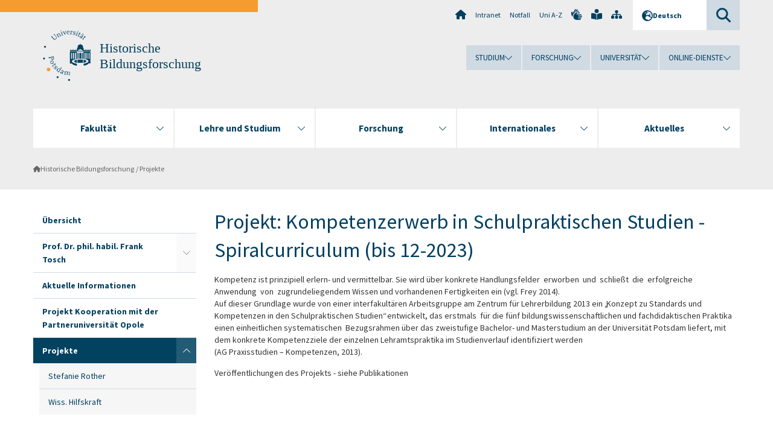

--- FILE ---
content_type: text/html; charset=utf-8
request_url: https://www.uni-potsdam.de/de/hisbildung/projekt-21-kompetenzerwerb-in-schulpraktischen-studien-spiralcurriculum.html
body_size: 8670
content:
<!DOCTYPE html><html dir="ltr" lang="de-DE"><head><meta charset="utf-8"><!-- Produced by queonext https://queonext.de/ This website is powered by TYPO3 - inspiring people to share! TYPO3 is a free open source Content Management Framework initially created by Kasper Skaarhoj and licensed under GNU/GPL. TYPO3 is copyright 1998-2026 of Kasper Skaarhoj. Extensions are copyright of their respective owners. Information and contribution at https://typo3.org/ --><meta name="generator" content="TYPO3 CMS"/><meta name="viewport" content="width=device-width, initial-scale=1"/><meta name="author" content="Prof. Dr. Frank Tosch"/><meta property="og:title" content="Projekte"/><meta name="twitter:card" content="summary"/><link rel="stylesheet" href="/typo3conf/ext/up_template/Resources/Public/StyleSheets/print.css?1768913553" media="print"><link rel="stylesheet" href="/typo3conf/ext/up_template/Resources/Public/StyleSheets/app.css?1768913553" media="screen"><link rel="stylesheet" href="/typo3conf/ext/up_template/Resources/Public/Fonts/fontawesome/css/all.min.css?1768913551" media="screen"><script src="/typo3conf/ext/up_template/Resources/Public/JavaScript/Vendor/jquery/jquery-3.6.0.min.js?1768913553"></script><script src="/typo3conf/ext/up_template/Resources/Public/JavaScript/Vendor/jquery/jquery-ui-1.12.1.custom.min.js?1768913553"></script><script src="/typo3conf/ext/up_template/Resources/Public/JavaScript/Vendor/modernizr/modernizr.custom.js?1768913553"></script><script src="/typo3conf/ext/up_template/Resources/Public/JavaScript/Vendor/jquery-datepicker-lang/jquery.ui.datepicker-de.min.js?1768913552"></script><link rel="icon" type="image/png" href="/typo3conf/ext/up_template/Resources/Public/Icons/BrowserIcons/favicon-96x96.png" sizes="96x96"/><link rel="icon" type="image/svg+xml" href="/typo3conf/ext/up_template/Resources/Public/Icons/BrowserIcons/favicon.svg"/><link rel="shortcut icon" href="/typo3conf/ext/up_template/Resources/Public/Icons/BrowserIcons/favicon.ico"/><link rel="apple-touch-icon" sizes="180x180" href="/typo3conf/ext/up_template/Resources/Public/Icons/BrowserIcons/apple-touch-icon.png"/><link rel="manifest" href="/typo3conf/ext/up_template/Resources/Public/Icons/BrowserIcons/site.webmanifest"/><title> Projekte - Historische Bildungsforschung - Universität Potsdam</title><link rel="canonical" href="https://www.uni-potsdam.de/de/hisbildung/projekt-21-kompetenzerwerb-in-schulpraktischen-studien-spiralcurriculum"/></head><body class="up-section-human-sciences"><noscript><div id="up_nojs"><div class="row"><div class="twentyfour columns"><p> JavaScript ist in ihrem Browser deaktiviert. <span class="up-nojs-hint"> Bitte aktivieren Sie JavaScript </span> um alle Funktionen der Website nutzen zu können! </p></div></div></div></noscript><a href="#up_content" class="up-skip-link">Zum Hauptinhalt springen</a><div id="up_overlay_for_search"></div><div id="up_overlay_for_navs"></div><nav id="up_mobilenav_wrapper_small" class="show-for-small" aria-label="Hauptmenü"><div class="row collapse"><div class="twentyfour columns"><div id="up_mobilenav_small"><ul class="up-mobilenav-level-1"><li id="up_mobilenav_mainnav_item" class="up-mobilenav-target-mainnav"><button class="up-mobilenav-button" aria-expanded="false" aria-controls="up_mainnav_small"><span class="visually-hidden">Hauptmenü</span><span class="up-icon"></span></button></li><li id="up_mobilenav_searchbox_item" class="up-mobilenav-target-searchbox"><button class="up-mobilenav-button" aria-expanded="false" aria-controls="up_searchboxnav_small"><span class="visually-hidden">Suche</span><span class="up-icon"></span></button></li><li id="up_mobilenav_langnav_item" class="up-mobilenav-target-langnav"><button class="up-mobilenav-button" aria-expanded="false" aria-controls="up_langnav_small"><span class="visually-hidden">Sprachen</span><span class="up-icon"></span></button></li><li id="up_mobilenav_globalnav_item" class="up-mobilenav-target-globalnav"><button class="up-mobilenav-button" aria-expanded="false" aria-controls="up_globalnav_small"><span class="visually-hidden">Globales Menü</span><span class="up-icon"></span></button></li></ul></div></div></div></nav><div id="up_mobilesubnav_wrapper_small" class="show-for-small"><div id="up_mainnav_small" class="up-mobilenav-level-2"><ul class="up-mobilesubnav-level-1"><li class=""><button class="up-mobilesubnav-button" aria-expanded="false"><span class="up-mobilesubnav-level-1-title">Fakultät</span><span class="up-mobilesubnav-arrow up-icon"></span></button><ul class="up-mobilesubnav-level-2"><li class=""><a href="https://www.uni-potsdam.de/de/humfak/fakultaet/diehumanwissenschaftlichefakultaet" target="_top"> Portrait der Fakultät </a></li><li class=""><a href="/fileadmin/projects/humfak/Die_Fakult%C3%A4t/Organigramm_HWF_01.2026.pdf"> Aufbau und Struktur der Fakultät </a></li><li class=""><a href="/fileadmin/projects/humfak/Die_Fakult%C3%A4t/Organigramm_Dekanat_01.2026_NEU.pdf"> Aufbau und Struktur des Dekanats </a></li><li class=""><a href="https://www.uni-potsdam.de/de/humfak/fakultaet/fakultaetsrat" target="_top"> Fakultätsrat </a></li><li class=""><a href="https://www.uni-potsdam.de/de/humfak/fakultaet/fakultaetskommissionen" target="_top"> Fakultätskommissionen </a></li><li class=""><a href="https://www.uni-potsdam.de/de/humfak/fakultaet/dekanat" target="_top"> Dekanat </a></li><li class=""><a href="https://www.uni-potsdam.de/de/humfak/fakultaet/honorarausserplanmaessige" target="_top"> Honorarprofessuren/ Außerplanmäßige Professuren </a></li><li class=""><a href="https://www.uni-potsdam.de/de/humfak/fakultaet/gleichstellungsbeauftragte" target="_top"> Gleichstellungsbeauftragte </a></li><li class=" last"><a href="https://www.uni-potsdam.de/de/humfak/fakultaet/verfahreninnerhalbderfakultaet" target="_top"> Verfahren innerhalb der Fakultät </a></li></ul></li><li class=""><button class="up-mobilesubnav-button" aria-expanded="false"><span class="up-mobilesubnav-level-1-title">Lehre und Studium</span><span class="up-mobilesubnav-arrow up-icon"></span></button><ul class="up-mobilesubnav-level-2"><li class=""><a href="https://www.uni-potsdam.de/de/humfak/studium-lehre/uebersicht" target="_top"> Übersicht </a></li><li class=""><a href="https://www.uni-potsdam.de/de/humfak/studium-lehre/studiengaenge" target="_top"> Studiengänge </a></li><li class=""><a href="https://www.uni-potsdam.de/de/humfak/studium-lehre/geschaeftsstelle-studium-und-lehre/studiendekan" target="_top"> Studiendekan </a></li><li class=""><a href="https://www.uni-potsdam.de/de/humfak/studium-lehre/studieneingangsphase" target="_top"> Studieneingangsphase </a></li><li class=""><a href="https://www.uni-potsdam.de/de/humfak/studium-lehre/geschaeftsstelle-studium-und-lehre/informationsbriefe-1" target="_top"> Informationen zu Lehre und Studium </a></li><li class=""><a href="https://www.uni-potsdam.de/de/humfak/studium-lehre/qualitaetsmanagement" target="_top"> Qualitätsmanagement </a></li><li class=" last"><a href="https://www.uni-potsdam.de/de/humfak/studium-lehre/e-learning" target="_top"> E-Learning </a></li></ul></li><li class=""><button class="up-mobilesubnav-button" aria-expanded="false"><span class="up-mobilesubnav-level-1-title">Forschung</span><span class="up-mobilesubnav-arrow up-icon"></span></button><ul class="up-mobilesubnav-level-2"><li class=""><a href="https://www.uni-potsdam.de/de/humfak/forschung/forschunganderhwf" target="_top"> Forschung an der HWF </a></li><li class=""><a href="https://www.uni-potsdam.de/de/humfak/forschung/wissenschaftlichernachwuchs" target="_top"> Förderung - Wissenschaftlicher Nachwuchs </a></li><li class=""><a href="https://www.uni-potsdam.de/de/humfak/forschung/promotion" target="_top"> Promotion </a></li><li class=""><a href="https://www.uni-potsdam.de/de/humfak/forschung/habilitation" target="_top"> Habilitation </a></li><li class=" last"><a href="https://www.uni-potsdam.de/de/humfak/forschung/hinweisezumittelanforderungen" target="_top"> Hinweise zu Mittelanforderungen / Rechnungsstellungen </a></li></ul></li><li class=""><button class="up-mobilesubnav-button" aria-expanded="false"><span class="up-mobilesubnav-level-1-title">Internationales</span><span class="up-mobilesubnav-arrow up-icon"></span></button><ul class="up-mobilesubnav-level-2"><li class=""><a href="https://www.uni-potsdam.de/de/humfak/internationales/konzeptderfakultaet" target="_top"> Konzept der Fakultät </a></li><li class=""><a href="https://www.uni-potsdam.de/de/humfak/internationales/ansprechpersonen" target="_top"> Ansprechpersonen </a></li><li class=""><a href="https://www.uni-potsdam.de/de/humfak/internationales/internationalestudiengaenge" target="_top"> Internationale Studiengänge </a></li><li class=""><a href="https://www.uni-potsdam.de/de/humfak/internationales/internationaleausschreibungen" target="_top"> Internationale Ausschreibungen </a></li><li class=""><a href="https://www.uni-potsdam.de/de/humfak/internationales/partnerscahftenundkooperationen" target="_top"> Partnerschaften und Kooperationen </a></li><li class=""><a href="https://www.uni-potsdam.de/de/humfak/internationales/informationenderup" target="_top"> Informationen der UP </a></li><li class=" last"><a href="https://www.uni-potsdam.de/de/humfak/internationales/reisekostenrichtlinientravelexpensespolicy" target="_top"> Reisekostenrichtlinien/Travel Expenses Policy </a></li></ul></li><li class=""><button class="up-mobilesubnav-button" aria-expanded="false"><span class="up-mobilesubnav-level-1-title">Aktuelles</span><span class="up-mobilesubnav-arrow up-icon"></span></button><ul class="up-mobilesubnav-level-2"><li class=""><a href="https://www.uni-potsdam.de/de/humfak/aktuelles/veranstaltungenderfakultaet" target="_top"> Veranstaltungen und Informationen der Fakultät </a></li><li class=""><a href="https://www.uni-potsdam.de/de/humfak/aktuelles/probandenfreiestellen" target="_top"> Probanden für Forschungsprojekte / Freie Stellen </a></li><li class=""><a href="https://www.uni-potsdam.de/de/humfak/aktuelles/berufungsverfahren" target="_top"> Berufungsverfahren </a></li><li class=" last"><a href="https://www.uni-potsdam.de/de/humfak/aktuelles/berufungenvertretungsprofessuren" target="_top"> Lehrstuhlvertretungen </a></li></ul></li><li class="up-metanav-item"><a href="https://www.uni-potsdam.de/de/" title="Uni-Startseite" target="_top" class="up-icon up-icon--home"> Uni-Startseite </a></li><li class="up-metanav-item"><a href="https://z-wiki.uni-potsdam.de/x/1Yg0C" title="Intranet" target="_top"> Intranet </a></li><li class="up-metanav-item"><a href="https://www.uni-potsdam.de/de/notfall" title="Notfall" target="_top"> Notfall </a></li><li class="up-metanav-item"><a href="https://www.uni-potsdam.de/de/index-a-z" title="Uni A-Z" target="_top"> Uni A-Z </a></li><li class="up-metanav-item"><a href="https://www.uni-potsdam.de/de/gebaerdensprache/index" title="Gebärdensprache" target="_top" class="up-icon up-icon--sign-language"> Gebärdensprache </a></li><li class="up-metanav-item"><a href="https://www.uni-potsdam.de/de/leichte-sprache/index" title="Leichte Sprache" target="_top" class="up-icon up-icon--book-reader"> Leichte Sprache </a></li><li class="up-metanav-item"><a href="/de/hisbildung/sitemap" title="Sitemap" class="up-icon up-icon--sitemap"> Sitemap </a></li><li class="close last"><button class="up-nav-close"><span class="up-nav-close-title up-icon"> Schliessen </span></button></li></ul></div><div id="up_searchboxnav_small" class="up-mobilenav-level-2"><ul class="up-mobilesubnav-level-1"><li><div><div class="up-mobilesubnav-level-1-title"><form action="https://www.google.de/search" target="_blank"><input id="up_searchboxsmall_input" type="text" name="q" aria-label="Suche" value="Suche" onblur="if(this.value=='') this.value='Suche';" onfocus="if(this.value=='Suche') this.value='';"><button id="up_searchboxsmall_submit" class="up-icon" type="submit" name="submit" value=""/><input type="hidden" name="sitesearch" value="uni-potsdam.de"></form></div></div></li><li class="close last"><button class="up-nav-close"><span class="up-nav-close-title up-icon"> Schliessen </span></button></li></ul></div><div id="up_langnav_small" class="up-mobilenav-level-2"><ul class="up-mobilesubnav-level-1"><li class="act not-existing"><div><span class="up-mobilesubnav-level-1-title"><a href="/de/hisbildung/projekt-21-kompetenzerwerb-in-schulpraktischen-studien-spiralcurriculum">Deutsch</a></span></div></li><li class="not-existing"><div><span class="up-mobilesubnav-level-1-title">Projekte</span></div></li><li class="not-existing"><div><span class="up-mobilesubnav-level-1-title">Projekte</span></div></li><li class="not-existing"><div><span class="up-mobilesubnav-level-1-title">Projekte</span></div></li><li class="close last"><button class="up-nav-close"><span class="up-nav-close-title up-icon">Schliessen</span></button></li></ul></div><div id="up_globalnav_small" class="up-mobilenav-level-2"><ul class="up-mobilesubnav-level-1"><li><button class="up-mobilesubnav-button" aria-expanded="false"><span class="up-mobilesubnav-level-1-title">Studium</span><span class="up-mobilesubnav-arrow up-icon"></span></button><ul class="up-mobilesubnav-level-2"><li><a href="https://www.uni-potsdam.de/de/studium/" target="_top">Studieren an der UP</a></li><li><a href="https://www.uni-potsdam.de/de/studium/studienangebot/uebersicht" target="_top">Studienangebot</a></li><li><a href="https://www.uni-potsdam.de/de/studium/zugang/uebersicht" target="_top">Bewerbung und Immatrikulation</a></li><li><a href="https://www.uni-potsdam.de/de/studium/konkret/uebersicht" target="_top">Studium konkret</a></li><li><a href="https://www.uni-potsdam.de/de/studium/beratung/uebersicht" target="_top">Beratungs- und Serviceeinrichtungen</a></li><li class="last"><a href="https://www.uni-potsdam.de/de/studium/termine/uebersicht" target="_top">Termine und Fristen</a></li></ul></li><li><button class="up-mobilesubnav-button" aria-expanded="false"><span class="up-mobilesubnav-level-1-title">Forschung</span><span class="up-mobilesubnav-arrow up-icon"></span></button><ul class="up-mobilesubnav-level-2"><li><a href="https://www.uni-potsdam.de/de/forschung/" target="_top">Forschen an der UP</a></li><li><a href="https://www.uni-potsdam.de/de/forschung/profile-programme-projekte/uebersicht" target="_top">Profile, Programme und Projekte</a></li><li><a href="https://www.uni-potsdam.de/de/forschung/forschungsfoerderung/uebersicht" target="_top">Forschungsförderung</a></li><li><a href="https://www.uni-potsdam.de/de/openscience/index" target="_top">Open Science</a></li><li><a href="https://www.uni-potsdam.de/de/forschungsdaten/index" target="_top">Forschungsdaten</a></li><li><a href="https://www.uni-potsdam.de/de/forschung/kooperationen-partnerschaften/uebersicht" target="_top">Kooperationen und Partnerschaften</a></li><li class="last"><a href="https://www.uni-potsdam.de/de/forschung/wissenschaftlicher-nachwuchs/uebersicht" target="_top">Wissenschaftlicher Nachwuchs</a></li></ul></li><li><button class="up-mobilesubnav-button" aria-expanded="false"><span class="up-mobilesubnav-level-1-title">Universität</span><span class="up-mobilesubnav-arrow up-icon"></span></button><ul class="up-mobilesubnav-level-2"><li><a href="https://www.uni-potsdam.de/de/up-entdecken/" target="_top">UP entdecken</a></li><li><a href="https://www.uni-potsdam.de/de/organisation/uebersicht" target="_top">Organisation</a></li><li><a href="https://www.uni-potsdam.de/de/wirtschaft-transfer-gesellschaft/" target="_top">Wirtschaft, Transfer und Gesellschaft</a></li><li><a href="https://www.uni-potsdam.de/de/international/" target="_top">Campus International</a></li><li><a href="https://www.uni-potsdam.de/de/foerderung/index" target="_top">Förderinstrumente</a></li><li class="last"><a href="https://www.uni-potsdam.de/de/arbeiten-an-der-up/" target="_top">Arbeiten an der UP</a></li></ul></li><li><button class="up-mobilesubnav-button" aria-expanded="false"><span class="up-mobilesubnav-level-1-title">Online-Dienste</span><span class="up-mobilesubnav-arrow up-icon"></span></button><ul class="up-mobilesubnav-level-2"><li><a href="https://accountup.uni-potsdam.de/" target="_top">Account.UP</a></li><li><a href="https://bi.uni-potsdam.de/jasperserver-pro/login.html" target="_top">BI.UP</a></li><li><a href="https://mailup.uni-potsdam.de" target="_top">Mail.UP (Webmailbox)</a></li><li><a href="https://puls.uni-potsdam.de/qisserver/rds?state=user&amp;type=0&amp;application=lsf" target="_top">PULS</a></li><li><a href="https://moodle2.uni-potsdam.de" target="_top">Moodle</a></li><li><a href="https://www.ub.uni-potsdam.de/de/" target="_top">Universitätsbibliothek</a></li><li><a href="https://pep.uni-potsdam.de" target="_top">Evaluationsportal (PEP)</a></li><li><a href="https://www.uni-potsdam.de/de/praxisportal/" target="_top">Praxisportal</a></li><li class="last"><a href="https://www.uni-potsdam.de/de/zim/" target="_top">ZIM – Zentrum für IT und Medien</a></li></ul></li><li class="close last"><button class="up-nav-close"><span class="up-nav-close-title up-icon">Schliessen</span></button></li></ul></div></div><div id="up_header_wrapper"><div id="up_section_indicator_left" class="eight columns hide-for-small"></div><div id="up_header" class="row hide-for-small"><div class="twentyfour columns"><div class="row"><div class="eight columns mobile-four"><header id="up_section_indicator"><div id="up_page_title" class="up-logo"><div id="up_logo_indicator_wrapper"><div id="up_logo_indicator"><span>&nbsp;</span></div><div id="up_logo_image"><a href="https://www.uni-potsdam.de/de/" title="zur Uni-Startseite" target="_top"><img src="/typo3conf/ext/up_template/Resources/Public/Images/Frontend/logo_up_human-sciences.svg" alt="Logo Historische Bildungsforschung"></a></div><div id="up_logo_title"><a href="/de/hisbildung/index" title="zur Startseite des Bereichs Historische Bildungsforschung">Historische Bildungsforschung</a></div><div id="up_logo_footer"></div></div></div></header></div><div class="sixteen columns"><div class="row"><nav class="twentyfour columns" aria-label="Meta-Menü"><div id="up_metanav"><ul class="inline-list left"><li><a href="https://www.uni-potsdam.de/de/" title="Uni-Startseite" target="_top" class="up-icon up-icon--home"></a></li><li><a href="https://z-wiki.uni-potsdam.de/x/1Yg0C" title="Intranet" target="_top"> Intranet </a></li><li><a href="https://www.uni-potsdam.de/de/notfall" title="Notfall" target="_top"> Notfall </a></li><li><a href="https://www.uni-potsdam.de/de/index-a-z" title="Uni A-Z" target="_top"> Uni A-Z </a></li><li><a href="https://www.uni-potsdam.de/de/gebaerdensprache/index" title="Gebärdensprache" target="_top" class="up-icon up-icon--sign-language"></a></li><li><a href="https://www.uni-potsdam.de/de/leichte-sprache/index" title="Leichte Sprache" target="_top" class="up-icon up-icon--book-reader"></a></li><li><a href="/de/hisbildung/sitemap" title="Sitemap" class="up-icon up-icon--sitemap"></a></li></ul></div><div id="up_langnav" class="right"><ul class="up-langnav-level-1"><li><button id="up_langnav_button" aria-expanded="false" aria-controls="up_langnav_list"><span class="up-langnav-level-1-title up-icon">Deutsch</span><span class="up-langnav-arrow up-icon"></span></button><ul id="up_langnav_list" class="up-langnav-level-2"><li class="act"><a href="/de/hisbildung/projekt-21-kompetenzerwerb-in-schulpraktischen-studien-spiralcurriculum">Deutsch</a></li><li class="not-existing">&nbsp;</li><li class="not-existing">&nbsp;</li><li class="not-existing">&nbsp;</li></ul></li></ul></div><div id="up_searchbox" class="right"><button id="up_searchbox_button" aria-expanded="false" aria-controls="up_searchbox_field"><span class="visually-hidden">Suche</span><span class="up-searchbox-glass up-icon"></span></button><div id="up_searchbox_field" class="up-searchbox-field"><form action="https://www.google.de/search" target="_blank"><input id="up_searchbox_input" type="text" name="q" aria-label="Suche auf uni-potsdam.de" value="Suche auf uni-potsdam.de" onblur="if(this.value=='') this.value='Suche auf uni-potsdam.de';" onfocus="if(this.value=='Suche auf uni-potsdam.de') this.value='';"><button id="up_searchbox_submit" class="up-icon" type="submit" name="submit" value=""/><input type="hidden" name="sitesearch" value="uni-potsdam.de"></form></div></div></nav></div><div class="row"><nav class="twentyfour columns" aria-label="Globales Menü"><div id="up_globalnav" class=""><ul class="up-globalnav-level-1"><li><button class="up-globalnav-button" aria-expanded="false" aria-controls="up_globalnav_list_22"><span class="up-globalnav-level-1-title">Studium</span><span class="up-globalnav-arrow up-icon"></span></button><ul id="up_globalnav_list_22" class="up-globalnav-level-2"><li><a href="https://www.uni-potsdam.de/de/studium/" target="_top"> Studieren an der UP </a></li><li><a href="https://www.uni-potsdam.de/de/studium/studienangebot/uebersicht" target="_top"> Studienangebot </a></li><li><a href="https://www.uni-potsdam.de/de/studium/zugang/uebersicht" target="_top"> Bewerbung und Immatrikulation </a></li><li><a href="https://www.uni-potsdam.de/de/studium/konkret/uebersicht" target="_top"> Studium konkret </a></li><li><a href="https://www.uni-potsdam.de/de/studium/beratung/uebersicht" target="_top"> Beratungs- und Serviceeinrichtungen </a></li><li><a href="https://www.uni-potsdam.de/de/studium/termine/uebersicht" target="_top"> Termine und Fristen </a></li></ul></li><li><button class="up-globalnav-button" aria-expanded="false" aria-controls="up_globalnav_list_23"><span class="up-globalnav-level-1-title">Forschung</span><span class="up-globalnav-arrow up-icon"></span></button><ul id="up_globalnav_list_23" class="up-globalnav-level-2"><li><a href="https://www.uni-potsdam.de/de/forschung/" target="_top"> Forschen an der UP </a></li><li><a href="https://www.uni-potsdam.de/de/forschung/profile-programme-projekte/uebersicht" target="_top"> Profile, Programme und Projekte </a></li><li><a href="https://www.uni-potsdam.de/de/forschung/forschungsfoerderung/uebersicht" target="_top"> Forschungsförderung </a></li><li><a href="https://www.uni-potsdam.de/de/openscience/index" target="_top"> Open Science </a></li><li><a href="https://www.uni-potsdam.de/de/forschungsdaten/index" target="_top"> Forschungsdaten </a></li><li><a href="https://www.uni-potsdam.de/de/forschung/kooperationen-partnerschaften/uebersicht" target="_top"> Kooperationen und Partnerschaften </a></li><li><a href="https://www.uni-potsdam.de/de/forschung/wissenschaftlicher-nachwuchs/uebersicht" target="_top"> Wissenschaftlicher Nachwuchs </a></li></ul></li><li><button class="up-globalnav-button" aria-expanded="false" aria-controls="up_globalnav_list_24"><span class="up-globalnav-level-1-title">Universität</span><span class="up-globalnav-arrow up-icon"></span></button><ul id="up_globalnav_list_24" class="up-globalnav-level-2"><li><a href="https://www.uni-potsdam.de/de/up-entdecken/" target="_top"> UP entdecken </a></li><li><a href="https://www.uni-potsdam.de/de/organisation/uebersicht" target="_top"> Organisation </a></li><li><a href="https://www.uni-potsdam.de/de/wirtschaft-transfer-gesellschaft/" target="_top"> Wirtschaft, Transfer und Gesellschaft </a></li><li><a href="https://www.uni-potsdam.de/de/international/" target="_top"> Campus International </a></li><li><a href="https://www.uni-potsdam.de/de/foerderung/index" target="_top"> Förderinstrumente </a></li><li><a href="https://www.uni-potsdam.de/de/arbeiten-an-der-up/" target="_top"> Arbeiten an der UP </a></li></ul></li><li><button class="up-globalnav-button" aria-expanded="false" aria-controls="up_globalnav_list_25"><span class="up-globalnav-level-1-title">Online-Dienste</span><span class="up-globalnav-arrow up-icon"></span></button><ul id="up_globalnav_list_25" class="up-globalnav-level-2"><li><a href="https://accountup.uni-potsdam.de/" target="_top"> Account.UP </a></li><li><a href="https://bi.uni-potsdam.de/jasperserver-pro/login.html" target="_top"> BI.UP </a></li><li><a href="https://mailup.uni-potsdam.de" target="_top"> Mail.UP (Webmailbox) </a></li><li><a href="https://puls.uni-potsdam.de/qisserver/rds?state=user&amp;type=0&amp;application=lsf" target="_top"> PULS </a></li><li><a href="https://moodle2.uni-potsdam.de" target="_top"> Moodle </a></li><li><a href="https://www.ub.uni-potsdam.de/de/" target="_top"> Universitätsbibliothek </a></li><li><a href="https://pep.uni-potsdam.de" target="_top"> Evaluationsportal (PEP) </a></li><li><a href="https://www.uni-potsdam.de/de/praxisportal/" target="_top"> Praxisportal </a></li><li><a href="https://www.uni-potsdam.de/de/zim/" target="_top"> ZIM – Zentrum für IT und Medien </a></li></ul></li></ul></div></nav></div></div></div></div></div><header id="up_header_small" class="row show-for-small"><div class="columns mobile-four up-header-small-logo"><div id="up_logo_indicator_wrapper_small"><div id="up_logo_image_small"><a href="https://www.uni-potsdam.de/de/" title="zur Uni-Startseite" target="_top"><img src="/typo3conf/ext/up_template/Resources/Public/Images/Frontend/logo_up_human-sciences.svg" alt="Logo Historische Bildungsforschung"></a></div><div id="up_logo_title_small"><a href="/de/hisbildung/index" title="zur Startseite des Bereichs Historische Bildungsforschung">Historische Bildungsforschung</a></div><div id="up_logo_footer_small"></div></div></div></header></div><nav id="up_mainnav_wrapper" class="hide-for-small" aria-label="Hauptmenü"><div class="row"><div class="twentyfour columns"><div id="up_mainnav"><ul class="up-mainnav-level-1 up-smooth-box up-mainnav-width-5"><li class=""><button class="up-mainnav-button" aria-expanded="false" aria-controls="up_mainnav_list_5593"><span class="up-mainnav-level-1-title">Fakultät</span><span class="up-mainnav-arrow up-icon"></span></button><ul id="up_mainnav_list_5593" class="up-mainnav-level-2"><li class=""><a href="https://www.uni-potsdam.de/de/humfak/fakultaet/diehumanwissenschaftlichefakultaet" target="_top"> Portrait der Fakultät </a></li><li class=""><a href="/fileadmin/projects/humfak/Die_Fakult%C3%A4t/Organigramm_HWF_01.2026.pdf"> Aufbau und Struktur der Fakultät </a></li><li class=""><a href="/fileadmin/projects/humfak/Die_Fakult%C3%A4t/Organigramm_Dekanat_01.2026_NEU.pdf"> Aufbau und Struktur des Dekanats </a></li><li class=""><a href="https://www.uni-potsdam.de/de/humfak/fakultaet/fakultaetsrat" target="_top"> Fakultätsrat </a></li><li class=""><a href="https://www.uni-potsdam.de/de/humfak/fakultaet/fakultaetskommissionen" target="_top"> Fakultätskommissionen </a></li><li class=""><a href="https://www.uni-potsdam.de/de/humfak/fakultaet/dekanat" target="_top"> Dekanat </a></li><li class=""><a href="https://www.uni-potsdam.de/de/humfak/fakultaet/honorarausserplanmaessige" target="_top"> Honorarprofessuren/ Außerplanmäßige Professuren </a></li><li class=""><a href="https://www.uni-potsdam.de/de/humfak/fakultaet/gleichstellungsbeauftragte" target="_top"> Gleichstellungsbeauftragte </a></li><li class=" last"><a href="https://www.uni-potsdam.de/de/humfak/fakultaet/verfahreninnerhalbderfakultaet" target="_top"> Verfahren innerhalb der Fakultät </a></li></ul></li><li class=""><button class="up-mainnav-button" aria-expanded="false" aria-controls="up_mainnav_list_5591"><span class="up-mainnav-level-1-title">Lehre und Studium</span><span class="up-mainnav-arrow up-icon"></span></button><ul id="up_mainnav_list_5591" class="up-mainnav-level-2"><li class=""><a href="https://www.uni-potsdam.de/de/humfak/studium-lehre/uebersicht" target="_top"> Übersicht </a></li><li class=""><a href="https://www.uni-potsdam.de/de/humfak/studium-lehre/studiengaenge" target="_top"> Studiengänge </a></li><li class=""><a href="https://www.uni-potsdam.de/de/humfak/studium-lehre/geschaeftsstelle-studium-und-lehre/studiendekan" target="_top"> Studiendekan </a></li><li class=""><a href="https://www.uni-potsdam.de/de/humfak/studium-lehre/studieneingangsphase" target="_top"> Studieneingangsphase </a></li><li class=""><a href="https://www.uni-potsdam.de/de/humfak/studium-lehre/geschaeftsstelle-studium-und-lehre/informationsbriefe-1" target="_top"> Informationen zu Lehre und Studium </a></li><li class=""><a href="https://www.uni-potsdam.de/de/humfak/studium-lehre/qualitaetsmanagement" target="_top"> Qualitätsmanagement </a></li><li class=" last"><a href="https://www.uni-potsdam.de/de/humfak/studium-lehre/e-learning" target="_top"> E-Learning </a></li></ul></li><li class=""><button class="up-mainnav-button" aria-expanded="false" aria-controls="up_mainnav_list_75082"><span class="up-mainnav-level-1-title">Forschung</span><span class="up-mainnav-arrow up-icon"></span></button><ul id="up_mainnav_list_75082" class="up-mainnav-level-2"><li class=""><a href="https://www.uni-potsdam.de/de/humfak/forschung/forschunganderhwf" target="_top"> Forschung an der HWF </a></li><li class=""><a href="https://www.uni-potsdam.de/de/humfak/forschung/wissenschaftlichernachwuchs" target="_top"> Förderung - Wissenschaftlicher Nachwuchs </a></li><li class=""><a href="https://www.uni-potsdam.de/de/humfak/forschung/promotion" target="_top"> Promotion </a></li><li class=""><a href="https://www.uni-potsdam.de/de/humfak/forschung/habilitation" target="_top"> Habilitation </a></li><li class=" last"><a href="https://www.uni-potsdam.de/de/humfak/forschung/hinweisezumittelanforderungen" target="_top"> Hinweise zu Mittelanforderungen / Rechnungsstellungen </a></li></ul></li><li class=""><button class="up-mainnav-button" aria-expanded="false" aria-controls="up_mainnav_list_5587"><span class="up-mainnav-level-1-title">Internationales</span><span class="up-mainnav-arrow up-icon"></span></button><ul id="up_mainnav_list_5587" class="up-mainnav-level-2"><li class=""><a href="https://www.uni-potsdam.de/de/humfak/internationales/konzeptderfakultaet" target="_top"> Konzept der Fakultät </a></li><li class=""><a href="https://www.uni-potsdam.de/de/humfak/internationales/ansprechpersonen" target="_top"> Ansprechpersonen </a></li><li class=""><a href="https://www.uni-potsdam.de/de/humfak/internationales/internationalestudiengaenge" target="_top"> Internationale Studiengänge </a></li><li class=""><a href="https://www.uni-potsdam.de/de/humfak/internationales/internationaleausschreibungen" target="_top"> Internationale Ausschreibungen </a></li><li class=""><a href="https://www.uni-potsdam.de/de/humfak/internationales/partnerscahftenundkooperationen" target="_top"> Partnerschaften und Kooperationen </a></li><li class=""><a href="https://www.uni-potsdam.de/de/humfak/internationales/informationenderup" target="_top"> Informationen der UP </a></li><li class=" last"><a href="https://www.uni-potsdam.de/de/humfak/internationales/reisekostenrichtlinientravelexpensespolicy" target="_top"> Reisekostenrichtlinien/Travel Expenses Policy </a></li></ul></li><li class=" last"><button class="up-mainnav-button" aria-expanded="false" aria-controls="up_mainnav_list_5585"><span class="up-mainnav-level-1-title">Aktuelles</span><span class="up-mainnav-arrow up-icon"></span></button><ul id="up_mainnav_list_5585" class="up-mainnav-level-2"><li class=""><a href="https://www.uni-potsdam.de/de/humfak/aktuelles/veranstaltungenderfakultaet" target="_top"> Veranstaltungen und Informationen der Fakultät </a></li><li class=""><a href="https://www.uni-potsdam.de/de/humfak/aktuelles/probandenfreiestellen" target="_top"> Probanden für Forschungsprojekte / Freie Stellen </a></li><li class=""><a href="https://www.uni-potsdam.de/de/humfak/aktuelles/berufungsverfahren" target="_top"> Berufungsverfahren </a></li><li class=" last"><a href="https://www.uni-potsdam.de/de/humfak/aktuelles/berufungenvertretungsprofessuren" target="_top"> Lehrstuhlvertretungen </a></li></ul></li></ul><button class="up-nav-close"><span class="up-nav-close-title up-icon"> Schliessen </span></button></div></div></div></nav><nav id="up_breadcrumbs_wrapper" class="hide-for-small" aria-label="Brotkrumenpfad"><div class="row"><div class="twentyfour columns"><div id="up_breadcrumbs"><ul class="up-breadcrumbs"><li class=" first"><a href="/de/hisbildung/index" class="up-icon"> Historische Bildungsforschung </a></li><li class="cur"><a href="/de/hisbildung/projekt-21-kompetenzerwerb-in-schulpraktischen-studien-spiralcurriculum"> Projekte </a></li></ul></div></div></div></nav><div id="up_content_wrapper" class="up-content-subpage-2-template"><div class="row show-for-small"><nav class="twentyfour columns" aria-label="Untermenü"><div id="up_subpagenav_small" class="dl-menuwrapper"><button class="up-subpagenav-top-parent dl-trigger" aria-expanded="false">Projekte<div class="up-subpagenav-indicator up-icon"></div></button><ul class="up-subpagenav-list dl-menu"><li><div><a href="/de/hisbildung/index">Übersicht</a><span class="up-subpagenav-indicator up-icon"></span></div></li><li class="has-sub"><div><a href="/de/hisbildung/apl-prof-dr-phil-habil-frank-tosch">Prof. Dr. phil. habil. Frank Tosch</a><span class="up-subpagenav-indicator up-icon"></span></div><ul class="up-subpagenav-list dl-submenu"><li><div><a href="/de/hisbildung/apl-prof-dr-phil-habil-frank-tosch/arbeits-und-forschungsschwerpunkte">Arbeits- und Forschungsschwerpunkte</a><span class="up-subpagenav-indicator up-icon"></span></div></li><li><div><a href="/de/hisbildung/apl-prof-dr-phil-habil-frank-tosch/forschungsprojekte">Forschungsprojekte</a><span class="up-subpagenav-indicator up-icon"></span></div></li><li><div><a href="/de/hisbildung/apl-prof-dr-phil-habil-frank-tosch/mitgliedschaften">Mitgliedschaften</a><span class="up-subpagenav-indicator up-icon"></span></div></li><li class="has-sub"><div><a href="/de/hisbildung/apl-prof-dr-phil-habil-frank-tosch/publikationen">Publikationen</a><span class="up-subpagenav-indicator up-icon"></span></div><ul class="up-subpagenav-list dl-submenu"><li class="has-sub"><div><a href="/de/hisbildung/apl-prof-dr-phil-habil-frank-tosch/publikationsreihen">Publikationsreihen</a><span class="up-subpagenav-indicator up-icon"></span></div></li></ul></li><li><div><a href="/de/hisbildung/apl-prof-dr-phil-habil-frank-tosch/werdegang">Werdegang</a><span class="up-subpagenav-indicator up-icon"></span></div></li></ul></li><li><div><a href="/de/hisbildung/aktuelle-informationen">Aktuelle Informationen</a><span class="up-subpagenav-indicator up-icon"></span></div></li><li><div><a href="/de/hisbildung/projekt-kooperation-mit-der-partneruniversitaet-opole">Projekt Kooperation mit der Partneruniversität Opole</a><span class="up-subpagenav-indicator up-icon"></span></div></li><li class="has-sub cur act"><div><a href="/de/hisbildung/projekt-21-kompetenzerwerb-in-schulpraktischen-studien-spiralcurriculum">Projekte</a><span class="up-subpagenav-indicator up-icon"></span></div><ul class="up-subpagenav-list dl-submenu"><li><div><a href="/de/hisbildung/projekt-21-kompetenzerwerb-in-schulpraktischen-studien-spiralcurriculum/stefanie-rother">Stefanie Rother</a><span class="up-subpagenav-indicator up-icon"></span></div></li><li><div><a href="/de/hisbildung/projekt-21-kompetenzerwerb-in-schulpraktischen-studien-spiralcurriculum/studentische-und-wissenschaftliche-hilfskraefte">Wiss. Hilfskraft</a><span class="up-subpagenav-indicator up-icon"></span></div></li></ul></li><li class="last close"><button class="up-nav-close dl-trigger"><span class="up-nav-close-title up-icon">Schliessen</span></button></li></ul></div></nav></div><div class="row"><nav class="six columns hide-for-small" aria-label="Untermenü"><div id="up_subpagenav"><ul class="up-subpagenav-level-1"><li class="up-subpagenav-entry"><div><a href="/de/hisbildung/index"> Übersicht </a></div></li><li class="up-subpagenav-entry has-sub"><div><a href="/de/hisbildung/apl-prof-dr-phil-habil-frank-tosch"> Prof. Dr. phil. habil. Frank Tosch </a><span class="up-subpagenav-indicator up-icon"></span></div><ul class="up-subpagenav-level-2"><li class="up-subpagenav-entry"><div><a href="/de/hisbildung/apl-prof-dr-phil-habil-frank-tosch/arbeits-und-forschungsschwerpunkte"> Arbeits- und Forschungsschwerpunkte </a></div></li><li class="up-subpagenav-entry"><div><a href="/de/hisbildung/apl-prof-dr-phil-habil-frank-tosch/forschungsprojekte"> Forschungsprojekte </a></div></li><li class="up-subpagenav-entry"><div><a href="/de/hisbildung/apl-prof-dr-phil-habil-frank-tosch/mitgliedschaften"> Mitgliedschaften </a></div></li><li class="up-subpagenav-entry has-sub"><div><a href="/de/hisbildung/apl-prof-dr-phil-habil-frank-tosch/publikationen"> Publikationen </a><span class="up-subpagenav-indicator up-icon"></span></div><ul class="up-subpagenav-level-3"><li class="up-subpagenav-entry last"><div><a href="/de/hisbildung/apl-prof-dr-phil-habil-frank-tosch/publikationsreihen"> Publikationsreihen </a></div></li></ul></li><li class="up-subpagenav-entry last"><div><a href="/de/hisbildung/apl-prof-dr-phil-habil-frank-tosch/werdegang"> Werdegang </a></div></li></ul></li><li class="up-subpagenav-entry"><div><a href="/de/hisbildung/aktuelle-informationen"> Aktuelle Informationen </a></div></li><li class="up-subpagenav-entry"><div><a href="/de/hisbildung/projekt-kooperation-mit-der-partneruniversitaet-opole"> Projekt Kooperation mit der Partneruniversität Opole </a></div></li><li class="up-subpagenav-entry has-sub act cur last"><div><a href="/de/hisbildung/projekt-21-kompetenzerwerb-in-schulpraktischen-studien-spiralcurriculum"> Projekte </a><span class="up-subpagenav-indicator up-icon"></span></div><ul class="up-subpagenav-level-2"><li class="up-subpagenav-entry"><div><a href="/de/hisbildung/projekt-21-kompetenzerwerb-in-schulpraktischen-studien-spiralcurriculum/stefanie-rother"> Stefanie Rother </a></div></li><li class="up-subpagenav-entry last"><div><a href="/de/hisbildung/projekt-21-kompetenzerwerb-in-schulpraktischen-studien-spiralcurriculum/studentische-und-wissenschaftliche-hilfskraefte"> Wiss. Hilfskraft </a></div></li></ul></li></ul></div></nav><div class="eighteen columns"><main id="up_content"><div id="c358232" class="type-text layout-0 frame-default"><header><h1 class=""> Projekt: Kompetenzerwerb in Schulpraktischen Studien - Spiralcurriculum (bis 12-2023) </h1></header><p>Kompetenz ist prinzipiell erlern- und vermittelbar. Sie wird über konkrete Handlungsfelder&nbsp; erworben&nbsp; und&nbsp; schließt&nbsp; die&nbsp; erfolgreiche&nbsp; Anwendung&nbsp; von&nbsp; zugrundeliegendem Wissen und vorhandenen Fertigkeiten ein (vgl. Frey 2014).<br> Auf dieser Grundlage wurde von einer interfakultären Arbeitsgruppe am Zentrum für Lehrerbildung 2013 ein „Konzept zu Standards und Kompetenzen in den Schulpraktischen Studien“ entwickelt, das erstmals&nbsp; für die fünf bildungswissenschaftlichen und fachdidaktischen Praktika einen einheitlichen systematischen&nbsp; Bezugsrahmen über das zweistufige Bachelor- und Masterstudium an der Universität Potsdam liefert, mit&nbsp; dem konkrete Kompetenzziele der einzelnen Lehramtspraktika im Studienverlauf identifiziert werden<br> (AG Praxisstudien – Kompetenzen, 2013).</p><p>Veröffentlichungen des Projekts - siehe Publikationen</p></div></main></div></div></div><div id="up_content_footer_divider" class="hide-for-small row"></div><footer aria-label="Bereichs-Footer"><div id="up_update_footer_wrapper"><div id="up_update_footer" class="row"><div class="up-update-footer-box"><p>Letzte Aktualisierung:&nbsp;20.12.2024,&nbsp;<a href="/de/hisbildung/projekt-21-kompetenzerwerb-in-schulpraktischen-studien-spiralcurriculum" class="up-icon" data-mailto-token="nbjmup+gsbol/uptdiAvoj.qputebn/ef" data-mailto-vector="1">Prof. Dr. Frank Tosch</a></p></div></div></div><div id="up_oe_footer_wrapper"><div id="up_oe_footer" class="row up-smooth-box"><div class="six columns up-oe-footer-box up-oe-footer-box-first"><div class="up-oe-footer-box-header"><h2>Soziale Medien</h2><div class="up-oe-footer-box-arrow up-icon"></div></div><div class="up-oe-footer-box-content"><ul class="up-social"><li><a href="https://bsky.app/profile/unipotsdam.bsky.social" title="Folgen Sie dem Bluesky-Profil der Universität Potsdam" class="up-icon--bluesky" target="_top" > Bluesky </a></li><li><a href="https://www.facebook.com/unipotsdam" title="Folgen Sie der Universität Potsdam auf Facebook" class="up-icon--facebook" target="_top" > Facebook </a></li><li><a href="https://www.instagram.com/unipotsdam/" title="Entdecken Sie die Impressionen der Universität Potsdam auf Instagram" class="up-icon--instagram" target="_top" > Instagram </a></li><li><a href="https://www.linkedin.com/edu/school?id=11980&amp;trk=hp-feed-school-name" title="Besuchen Sie das LinkedIn-Profil der Universität Potsdam" class="up-icon--linkedin" target="_top" > LinkedIn </a></li><li><a href="https://wisskomm.social/@unipotsdam" title="Folgen Sie der Universität Potsdam auf Mastodon" class="up-icon--mastodon" target="_top" > Mastodon </a></li><li><a href="https://www.researchgate.net/institution/Universitaet_Potsdam" title="Vernetzen Sie sich mit den Forschenden der Universität Potsdam auf Research Gate" class="up-icon--researchgate" target="_top" > Research Gate </a></li><li><a href="https://www.xing.com/pages/universitatpotsdam" title="Besuchen Sie das Xing-Profil der Universität Potsdam" class="up-icon--xing" target="_top" > XING </a></li><li><a href="https://www.youtube.com/user/PresseUniPotsdam" title="Abonnieren Sie den YouTube-Kanal der Universität Potsdam" class="up-icon--youtube" target="_top" > YouTube </a></li></ul></div></div><div class="six columns up-oe-footer-box"><div class="up-oe-footer-box-header"><h2>Kontakt</h2><div class="up-oe-footer-box-arrow up-icon"></div></div><div class="up-oe-footer-box-content"><p>Universität Potsdam</p><p>apl. Professur für Historische Bildungsforschung<br> Karl-Liebknecht-Str. 24-25<br> 14476 Potsdam</p><p>Raum: 2.24.2.84<br> Tel.: +49 331 977-2565<br> Fax: +49 331 977-2063<br> E-Mail: <a href="#" data-mailto-token="nbjmup+uptdiAvoj.qputebn/ef" data-mailto-vector="1">tosch<span class="email-at">u</span>uni-potsdam<span class="email-dot">p</span>de</a></p></div><div class="up-oe-footer-box-content"><p><a href="/de/hisbildung/impressum" title="Universität Potsdam - Historische Bildungsforschung - Impressum">Impressum</a><br><a href="https://www.uni-potsdam.de/de/datenschutzerklaerung" title="Universität Potsdam - Datenschutzerklärung" target="_top">Datenschutzerklärung</a><br><a href="https://www.uni-potsdam.de/de/barrierefreiheit" title="Universität Potsdam - Barrierefreiheit" target="_top" class="up-internal-link">Barrierefreiheit</a></p></div></div><div class="twelve columns up-oe-footer-box up-oe-footer-box-last"><div class="up-oe-footer-box-header map"><h2> Anfahrt </h2><div class="up-oe-footer-box-arrow up-icon"></div></div><div class="up-oe-footer-box-content"><div class="up-oe-footer-osm"><div class="up-oe-footer-osm-iframe"><div id="osm_location"></div><a class="up-oe-footer-osm-link" href="https://www.openstreetmap.org/?mlat=52.406837&amp;mlon=12.976381#map=17/52.406837/12.976381" target="_blank"> Größere Karte anzeigen </a></div></div></div></div></div><div class="row up-footer-closer"></div></div></footer><nav id="up_global_footer_wrapper" aria-label="Globaler Footer"><div id="up_global_footer" class="row up-smooth-box layout-13"><div class="six columns up-global-footer-box up-global-footer-box-first"><div class="up-global-footer-box-header"><h2>Zertifikate</h2><div class="up-global-footer-box-arrow up-icon"></div></div><div class="up-global-footer-box-content"><ul class="up-content-list"><li><a href="https://www.klischee-frei.de/de/index.php" title="Fachportal Klischeefreie Studien- und Berufswahl" target="_top" class="up-external-link">Bundesinitiative Klischeefrei</a></li><li><a href="https://www.hrk.de/positionen/beschluss/detail/nationaler-kodex-fuer-das-auslaenderstudium-an-deutschen-hochschulen/" title="Nationaler Kodex für das Ausländerstudium an deutschen Hochschulen" target="_top" class="up-external-link">Code of Conduct</a></li><li><a href="https://www.stifterverband.org/charta-guter-lehre" title="Wettbewerb „Exzellente Lehre”" target="_top" class="up-external-link">Exzellente Lehre</a></li><li><a href="https://www.hrk.de/audit/startseite/" title="Audit „Internationalisierung der Hochschulen” (HRK)" target="_top" class="up-external-link">HRK-Audit</a>&nbsp;&amp;&nbsp;<a href="https://www.hrk.de/audit/re-audit/" title="Informationen zum Re-Audit auf den Webseiten der HRK" target="_top" class="up-external-link">HRK-Re-Audit</a></li><li><a href="https://www.uni-potsdam.de/de/arbeiten-an-der-up/personalentwicklung/human-resources-strategy-for-researchers" title="Human Resources Strategy for Researchers (HRS4R) an der Universität Potsdam" target="_top" class="up-internal-link">HRS4R</a></li><li><a href="https://www.uni-potsdam.de/de/zfq/hochschulstudien/systemakkreditierung" title="Qualitätssiegel der Systemakkreditierung" target="_top" class="up-internal-link">Systemakkreditierung</a></li><li><a href="https://www.total-e-quality.de/de/" title="Prädikat „Total E-Quality”" target="_top" class="up-external-link">Total E-Quality</a></li></ul></div></div><div class="six columns up-global-footer-box"><div class="up-global-footer-box-header"><h2>Mitgliedschaften</h2><div class="up-global-footer-box-arrow up-icon"></div></div><div class="up-global-footer-box-content"><ul class="up-content-list"><li><a href="https://studieren-in-brandenburg.de/" title="Netzwerk Studienorientierung Brandenburg" target="_top" class="up-external-link">Netzwerk Studienorientierung Brandenburg</a></li><li><a href="https://www.scholarsatrisk.org/" title="Scholars at Risk Network" target="_top" class="up-external-link">Scholars at Risk</a></li><li><a href="https://eua.eu/" title="European University Association" target="_top" class="up-external-link">EUA</a></li><li><a href="https://www.uni-potsdam.de/de/educ" title="European Digital UniverCity" target="_top" class="up-internal-link">EDUC</a></li><li><a href="https://www.yerun.eu/" title="Young European Research Universities" target="_top" class="up-external-link">Yerun</a></li><li><a href="https://www.ua11plus.de/" title="Universitätsallianz (UA) 11+" target="_top" class="up-external-link">UA11+</a></li></ul></div></div><div class="six columns up-global-footer-box"><div class="up-global-footer-box-header"><h2>Uni kompakt</h2><div class="up-global-footer-box-arrow up-icon"></div></div><div class="up-global-footer-box-content"><ul class="up-content-list"><li><a href="https://www.uni-potsdam.de/studium/termine/uebersicht.html" title="Termine und Fristen rund um das Studium" target="_top">Termine &amp; Fristen&nbsp;</a></li><li><a href="https://www.uni-potsdam.de/presse/" title="Referat für Presse- und Öffentlichkeitsarbeit" target="_top">Presse&nbsp;</a></li><li><a href="https://www.uni-potsdam.de/de/verwaltung/dezernat3/stellenausschreibungen" title="Übersicht der offenen Stellenanzeigen" target="_top" class="up-internal-link">Stellenausschreibungen </a></li><li><a href="https://unishop-potsdam.de/" title="UNIshop der Universität Potsdam" target="_top" class="up-external-link">UNIshop der Universität Potsdam</a></li><li><a href="https://www.uni-potsdam.de/studium/konkret/vorlesungsverzeichnisse.html" title="Übersicht der Vorlesungsverzeichnisse der Uni Potsdam" target="_top">Vorlesungsverzeichnis&nbsp;</a></li><li><a href="https://www.uni-potsdam.de/de/adressen/" title="Zentrale Adressen und Anschriften der Uni Potsdam" target="_top">Adressen, Anfahrt und Lagepläne</a></li></ul></div></div><div class="six columns up-global-footer-box up-global-footer-box-last"><div class="up-global-footer-box-header"><h2>Diese Seite</h2><div class="up-global-footer-box-arrow up-icon"></div></div><div class="up-global-footer-box-content"><ul class="up-content-list"><li><a href="javascript:window.print();" target="_self" title="Diese Seite drucken"> Drucken</a></li><li class="hide-for-small"><a href="#" onclick="return add_favorite(this);" target="_blank" title="Diese Seite als Bookmark speichern"> Als Bookmark speichern</a></li><script> function add_favorite( a ) { title = document.title; url = document.location; try { /* Internet Explorer */ window.external.AddFavorite( url, title ); } catch (e) { try { /* Mozilla */ window.sidebar.addPanel( title, url, "" ); } catch (e) { /* Opera */ if( typeof( opera ) == "object" ) { a.rel = "sidebar"; a.title = title; a.url = url; return true; } else { /* Unknown */ alert('Press ' + (navigator.userAgent.toLowerCase().indexOf('mac') != - 1 ? 'Command/Cmd' : 'CTRL') + ' + D to bookmark this page.'); } } } return false; } </script></ul></div></div></div><div class="row show-for-print"><div class="twentyfour columns up-footer-url"><span>URL:</span><a href="https://www.uni-potsdam.de/de/hisbildung/projekt-21-kompetenzerwerb-in-schulpraktischen-studien-spiralcurriculum" class="url">https://www.uni-potsdam.de/de/hisbildung/projekt-21-kompetenzerwerb-in-schulpraktischen-studien-spiralcurriculum</a></div></div><div class="row up-footer-closer"></div></nav><script src="/typo3conf/ext/up_contents2/Resources/Public/JavaScript/accordion.min.js?1768913541"></script><script src="/typo3conf/ext/powermail/Resources/Public/JavaScript/Powermail/Form.min.js?1768913877" defer="defer"></script><script src="/typo3conf/ext/up_template/Resources/Public/JavaScript/Vendor/jquery-validation/jquery.validate.js?1768913553"></script><script src="/typo3conf/ext/up_template/Resources/Public/JavaScript/Vendor/jquery-datepicker-validation/jquery.ui.datepicker.validation.de.js?1768913553"></script><script src="/typo3conf/ext/up_template/Resources/Public/JavaScript/Vendor/jquery-validation/localization/messages_de.js?1768913553"></script><script src="/typo3conf/ext/up_template/Resources/Public/JavaScript/Vendor/jquery-validation/additional-methods_de.js?1768913553"></script><script src="/typo3conf/ext/up_template/Resources/Public/JavaScript/Vendor/foundation/app.js?1768913552"></script><script src="/typo3conf/ext/up_template/Resources/Public/JavaScript/up.min.js?1768913552"></script><script src="/typo3conf/ext/up_template/Resources/Public/JavaScript/up.navigation.min.js?1768913552"></script><script src="/typo3conf/ext/up_template/Resources/Public/JavaScript/Vendor/jquery/jquery.dlmenu.js?1768913553"></script><script src="/typo3conf/ext/up_template/Resources/Public/JavaScript/Vendor/openlayers/ol.js?1768913553"></script><script src="/typo3temp/assets/js/484c50418d54a49bcbd18550132a0337.js?1748274297"></script><script async="async" src="/typo3temp/assets/compressed/cfd16b174d7f7b046e20adbc2e0a1094-min.js.gzip?1768920862"></script></body></html>

--- FILE ---
content_type: application/javascript; charset=utf-8
request_url: https://www.uni-potsdam.de/typo3conf/ext/up_template/Resources/Public/JavaScript/Vendor/jquery/jquery-ui-1.12.1.custom.min.js?1768913553
body_size: 16065
content:
!function(t){"function"==typeof define&&define.amd?define(["jquery"],t):t(jQuery)}(function(w){function t(){this._curInst=null,this._keyEvent=!1,this._disabledInputs=[],this._datepickerShowing=!1,this._inDialog=!1,this._mainDivId="ui-datepicker-div",this._inlineClass="ui-datepicker-inline",this._appendClass="ui-datepicker-append",this._triggerClass="ui-datepicker-trigger",this._dialogClass="ui-datepicker-dialog",this._disableClass="ui-datepicker-disabled",this._unselectableClass="ui-datepicker-unselectable",this._currentClass="ui-datepicker-current-day",this._dayOverClass="ui-datepicker-days-cell-over",this.regional=[],this.regional[""]={closeText:"Done",prevText:"Prev",nextText:"Next",currentText:"Today",monthNames:["January","February","March","April","May","June","July","August","September","October","November","December"],monthNamesShort:["Jan","Feb","Mar","Apr","May","Jun","Jul","Aug","Sep","Oct","Nov","Dec"],dayNames:["Sunday","Monday","Tuesday","Wednesday","Thursday","Friday","Saturday"],dayNamesShort:["Sun","Mon","Tue","Wed","Thu","Fri","Sat"],dayNamesMin:["Su","Mo","Tu","We","Th","Fr","Sa"],weekHeader:"Wk",dateFormat:"mm/dd/yy",firstDay:0,isRTL:!1,showMonthAfterYear:!1,yearSuffix:""},this._defaults={showOn:"focus",showAnim:"fadeIn",showOptions:{},defaultDate:null,appendText:"",buttonText:"...",buttonImage:"",buttonImageOnly:!1,hideIfNoPrevNext:!1,navigationAsDateFormat:!1,gotoCurrent:!1,changeMonth:!1,changeYear:!1,yearRange:"c-10:c+10",showOtherMonths:!1,selectOtherMonths:!1,showWeek:!1,calculateWeek:this.iso8601Week,shortYearCutoff:"+10",minDate:null,maxDate:null,duration:"fast",beforeShowDay:null,beforeShow:null,onSelect:null,onChangeMonthYear:null,onClose:null,numberOfMonths:1,showCurrentAtPos:0,stepMonths:1,stepBigMonths:12,altField:"",altFormat:"",constrainInput:!0,showButtonPanel:!1,autoSize:!1,disabled:!1},w.extend(this._defaults,this.regional[""]),this.regional.en=w.extend(!0,{},this.regional[""]),this.regional["en-US"]=w.extend(!0,{},this.regional.en),this.dpDiv=i(w("<div id='"+this._mainDivId+"' class='ui-datepicker ui-widget ui-widget-content ui-helper-clearfix ui-corner-all'></div>"))}function i(t){var e="button, .ui-datepicker-prev, .ui-datepicker-next, .ui-datepicker-calendar td a";return t.on("mouseout",e,function(){w(this).removeClass("ui-state-hover"),-1!==this.className.indexOf("ui-datepicker-prev")&&w(this).removeClass("ui-datepicker-prev-hover"),-1!==this.className.indexOf("ui-datepicker-next")&&w(this).removeClass("ui-datepicker-next-hover")}).on("mouseover",e,n)}function n(){w.datepicker._isDisabledDatepicker((p.inline?p.dpDiv.parent():p.input)[0])||(w(this).parents(".ui-datepicker-calendar").find("a").removeClass("ui-state-hover"),w(this).addClass("ui-state-hover"),-1!==this.className.indexOf("ui-datepicker-prev")&&w(this).addClass("ui-datepicker-prev-hover"),-1!==this.className.indexOf("ui-datepicker-next")&&w(this).addClass("ui-datepicker-next-hover"))}function l(t,e){for(var i in w.extend(t,e),e)null==e[i]&&(t[i]=e[i])}w.ui=w.ui||{},w.ui.version="1.12.1";var e,a,s,r,b,M,o,c,d,C,h,x,u,p,g=0,f=Array.prototype.slice;function I(t,e,i){return[parseFloat(t[0])*(h.test(t[0])?e/100:1),parseFloat(t[1])*(h.test(t[1])?i/100:1)]}function N(t,e){return parseInt(w.css(t,e),10)||0}w.cleanData=(u=w.cleanData,function(t){for(var e,i,a=0;null!=(i=t[a]);a++)try{(e=w._data(i,"events"))&&e.remove&&w(i).triggerHandler("remove")}catch(t){}u(t)}),w.widget=function(t,i,e){var a,s,n,r={},o=t.split(".")[0],l=o+"-"+(t=t.split(".")[1]);return e||(e=i,i=w.Widget),w.isArray(e)&&(e=w.extend.apply(null,[{}].concat(e))),w.expr[":"][l.toLowerCase()]=function(t){return!!w.data(t,l)},w[o]=w[o]||{},a=w[o][t],s=w[o][t]=function(t,e){return this._createWidget?void(arguments.length&&this._createWidget(t,e)):new s(t,e)},w.extend(s,a,{version:e.version,_proto:w.extend({},e),_childConstructors:[]}),(n=new i).options=w.widget.extend({},n.options),w.each(e,function(e,a){return w.isFunction(a)?void(r[e]=function(){var t,e=this._super,i=this._superApply;return this._super=s,this._superApply=n,t=a.apply(this,arguments),this._super=e,this._superApply=i,t}):void(r[e]=a);function s(){return i.prototype[e].apply(this,arguments)}function n(t){return i.prototype[e].apply(this,t)}}),s.prototype=w.widget.extend(n,{widgetEventPrefix:a&&n.widgetEventPrefix||t},r,{constructor:s,namespace:o,widgetName:t,widgetFullName:l}),a?(w.each(a._childConstructors,function(t,e){var i=e.prototype;w.widget(i.namespace+"."+i.widgetName,s,e._proto)}),delete a._childConstructors):i._childConstructors.push(s),w.widget.bridge(t,s),s},w.widget.extend=function(t){for(var e,i,a=f.call(arguments,1),s=0,n=a.length;s<n;s++)for(e in a[s])i=a[s][e],a[s].hasOwnProperty(e)&&void 0!==i&&(t[e]=w.isPlainObject(i)?w.isPlainObject(t[e])?w.widget.extend({},t[e],i):w.widget.extend({},i):i);return t},w.widget.bridge=function(n,e){var r=e.prototype.widgetFullName||n;w.fn[n]=function(i){var t="string"==typeof i,a=f.call(arguments,1),s=this;return t?this.length||"instance"!==i?this.each(function(){var t,e=w.data(this,r);return"instance"===i?(s=e,!1):e?w.isFunction(e[i])&&"_"!==i.charAt(0)?(t=e[i].apply(e,a))!==e&&void 0!==t?(s=t&&t.jquery?s.pushStack(t.get()):t,!1):void 0:w.error("no such method '"+i+"' for "+n+" widget instance"):w.error("cannot call methods on "+n+" prior to initialization; attempted to call method '"+i+"'")}):s=void 0:(a.length&&(i=w.widget.extend.apply(null,[i].concat(a))),this.each(function(){var t=w.data(this,r);t?(t.option(i||{}),t._init&&t._init()):w.data(this,r,new e(i,this))})),s}},w.Widget=function(){},w.Widget._childConstructors=[],w.Widget.prototype={widgetName:"widget",widgetEventPrefix:"",defaultElement:"<div>",options:{classes:{},disabled:!1,create:null},_createWidget:function(t,e){e=w(e||this.defaultElement||this)[0],this.element=w(e),this.uuid=g++,this.eventNamespace="."+this.widgetName+this.uuid,this.bindings=w(),this.hoverable=w(),this.focusable=w(),this.classesElementLookup={},e!==this&&(w.data(e,this.widgetFullName,this),this._on(!0,this.element,{remove:function(t){t.target===e&&this.destroy()}}),this.document=w(e.style?e.ownerDocument:e.document||e),this.window=w(this.document[0].defaultView||this.document[0].parentWindow)),this.options=w.widget.extend({},this.options,this._getCreateOptions(),t),this._create(),this.options.disabled&&this._setOptionDisabled(this.options.disabled),this._trigger("create",null,this._getCreateEventData()),this._init()},_getCreateOptions:function(){return{}},_getCreateEventData:w.noop,_create:w.noop,_init:w.noop,destroy:function(){var i=this;this._destroy(),w.each(this.classesElementLookup,function(t,e){i._removeClass(e,t)}),this.element.off(this.eventNamespace).removeData(this.widgetFullName),this.widget().off(this.eventNamespace).removeAttr("aria-disabled"),this.bindings.off(this.eventNamespace)},_destroy:w.noop,widget:function(){return this.element},option:function(t,e){var i,a,s,n=t;if(0===arguments.length)return w.widget.extend({},this.options);if("string"==typeof t)if(n={},t=(i=t.split(".")).shift(),i.length){for(a=n[t]=w.widget.extend({},this.options[t]),s=0;i.length-1>s;s++)a[i[s]]=a[i[s]]||{},a=a[i[s]];if(t=i.pop(),1===arguments.length)return void 0===a[t]?null:a[t];a[t]=e}else{if(1===arguments.length)return void 0===this.options[t]?null:this.options[t];n[t]=e}return this._setOptions(n),this},_setOptions:function(t){for(var e in t)this._setOption(e,t[e]);return this},_setOption:function(t,e){return"classes"===t&&this._setOptionClasses(e),this.options[t]=e,"disabled"===t&&this._setOptionDisabled(e),this},_setOptionClasses:function(t){var e,i,a;for(e in t)a=this.classesElementLookup[e],t[e]!==this.options.classes[e]&&a&&a.length&&(i=w(a.get()),this._removeClass(a,e),i.addClass(this._classes({element:i,keys:e,classes:t,add:!0})))},_setOptionDisabled:function(t){this._toggleClass(this.widget(),this.widgetFullName+"-disabled",null,!!t),t&&(this._removeClass(this.hoverable,null,"ui-state-hover"),this._removeClass(this.focusable,null,"ui-state-focus"))},enable:function(){return this._setOptions({disabled:!1})},disable:function(){return this._setOptions({disabled:!0})},_classes:function(s){function t(t,e){for(var i,a=0;t.length>a;a++)i=r.classesElementLookup[t[a]]||w(),i=s.add?w(w.unique(i.get().concat(s.element.get()))):w(i.not(s.element).get()),r.classesElementLookup[t[a]]=i,n.push(t[a]),e&&s.classes[t[a]]&&n.push(s.classes[t[a]])}var n=[],r=this;return s=w.extend({element:this.element,classes:this.options.classes||{}},s),this._on(s.element,{remove:"_untrackClassesElement"}),s.keys&&t(s.keys.match(/\S+/g)||[],!0),s.extra&&t(s.extra.match(/\S+/g)||[]),n.join(" ")},_untrackClassesElement:function(i){var a=this;w.each(a.classesElementLookup,function(t,e){-1!==w.inArray(i.target,e)&&(a.classesElementLookup[t]=w(e.not(i.target).get()))})},_removeClass:function(t,e,i){return this._toggleClass(t,e,i,!1)},_addClass:function(t,e,i){return this._toggleClass(t,e,i,!0)},_toggleClass:function(t,e,i,a){var s="string"==typeof t||null===t,e={extra:s?e:i,keys:s?t:e,element:s?this.element:t,add:a="boolean"==typeof a?a:i};return e.element.toggleClass(this._classes(e),a),this},_on:function(s,n,t){var r,o=this;"boolean"!=typeof s&&(t=n,n=s,s=!1),t?(n=r=w(n),this.bindings=this.bindings.add(n)):(t=n,n=this.element,r=this.widget()),w.each(t,function(t,e){function i(){return s||!0!==o.options.disabled&&!w(this).hasClass("ui-state-disabled")?("string"==typeof e?o[e]:e).apply(o,arguments):void 0}"string"!=typeof e&&(i.guid=e.guid=e.guid||i.guid||w.guid++);var t=t.match(/^([\w:-]*)\s*(.*)$/),a=t[1]+o.eventNamespace,t=t[2];t?r.on(a,t,i):n.on(a,i)})},_off:function(t,e){e=(e||"").split(" ").join(this.eventNamespace+" ")+this.eventNamespace,t.off(e).off(e),this.bindings=w(this.bindings.not(t).get()),this.focusable=w(this.focusable.not(t).get()),this.hoverable=w(this.hoverable.not(t).get())},_delay:function(t,e){var i=this;return setTimeout(function(){return("string"==typeof t?i[t]:t).apply(i,arguments)},e||0)},_hoverable:function(t){this.hoverable=this.hoverable.add(t),this._on(t,{mouseenter:function(t){this._addClass(w(t.currentTarget),null,"ui-state-hover")},mouseleave:function(t){this._removeClass(w(t.currentTarget),null,"ui-state-hover")}})},_focusable:function(t){this.focusable=this.focusable.add(t),this._on(t,{focusin:function(t){this._addClass(w(t.currentTarget),null,"ui-state-focus")},focusout:function(t){this._removeClass(w(t.currentTarget),null,"ui-state-focus")}})},_trigger:function(t,e,i){var a,s,n=this.options[t];if(i=i||{},(e=w.Event(e)).type=(t===this.widgetEventPrefix?t:this.widgetEventPrefix+t).toLowerCase(),e.target=this.element[0],s=e.originalEvent)for(a in s)a in e||(e[a]=s[a]);return this.element.trigger(e,i),!(w.isFunction(n)&&!1===n.apply(this.element[0],[e].concat(i))||e.isDefaultPrevented())}},w.each({show:"fadeIn",hide:"fadeOut"},function(n,r){w.Widget.prototype["_"+n]=function(e,t,i){var a=(t="string"==typeof t?{effect:t}:t)?!0!==t&&"number"!=typeof t&&t.effect||r:n,s=!w.isEmptyObject(t="number"==typeof(t=t||{})?{duration:t}:t);t.complete=i,t.delay&&e.delay(t.delay),s&&w.effects&&w.effects.effect[a]?e[n](t):a!==n&&e[a]?e[a](t.duration,t.easing,i):e.queue(function(t){w(this)[n](),i&&i.call(e[0]),t()})}}),w.widget,b=Math.max,M=Math.abs,o=/left|center|right/,c=/top|center|bottom/,d=/[\+\-]\d+(\.[\d]+)?%?/,C=/^\w+/,h=/%$/,x=w.fn.position,w.position={scrollbarWidth:function(){var t,e,i;return void 0!==r?r:(i=(e=w("<div style='display:block;position:absolute;width:50px;height:50px;overflow:hidden;'><div style='height:100px;width:auto;'></div></div>")).children()[0],w("body").append(e),t=i.offsetWidth,e.css("overflow","scroll"),t===(i=i.offsetWidth)&&(i=e[0].clientWidth),e.remove(),r=t-i)},getScrollInfo:function(t){var e=t.isWindow||t.isDocument?"":t.element.css("overflow-x"),i=t.isWindow||t.isDocument?"":t.element.css("overflow-y"),e="scroll"===e||"auto"===e&&t.width<t.element[0].scrollWidth;return{width:"scroll"===i||"auto"===i&&t.height<t.element[0].scrollHeight?w.position.scrollbarWidth():0,height:e?w.position.scrollbarWidth():0}},getWithinInfo:function(t){var e=w(t||window),i=w.isWindow(e[0]),a=!!e[0]&&9===e[0].nodeType;return{element:e,isWindow:i,isDocument:a,offset:!i&&!a?w(t).offset():{left:0,top:0},scrollLeft:e.scrollLeft(),scrollTop:e.scrollTop(),width:e.outerWidth(),height:e.outerHeight()}}},w.fn.position=function(h){if(!h||!h.of)return x.apply(this,arguments);h=w.extend({},h);var u,p,g,f,_,t,m=w(h.of),k=w.position.getWithinInfo(h.within),y=w.position.getScrollInfo(k),D=(h.collision||"flip").split(" "),v={},e=9===(e=(t=m)[0]).nodeType?{width:t.width(),height:t.height(),offset:{top:0,left:0}}:w.isWindow(e)?{width:t.width(),height:t.height(),offset:{top:t.scrollTop(),left:t.scrollLeft()}}:e.preventDefault?{width:0,height:0,offset:{top:e.pageY,left:e.pageX}}:{width:t.outerWidth(),height:t.outerHeight(),offset:t.offset()};return m[0].preventDefault&&(h.at="left top"),p=e.width,g=e.height,_=w.extend({},f=e.offset),w.each(["my","at"],function(){var t,e,i=(h[this]||"").split(" ");(i=1===i.length?o.test(i[0])?i.concat(["center"]):c.test(i[0])?["center"].concat(i):["center","center"]:i)[0]=o.test(i[0])?i[0]:"center",i[1]=c.test(i[1])?i[1]:"center",t=d.exec(i[0]),e=d.exec(i[1]),v[this]=[t?t[0]:0,e?e[0]:0],h[this]=[C.exec(i[0])[0],C.exec(i[1])[0]]}),1===D.length&&(D[1]=D[0]),"right"===h.at[0]?_.left+=p:"center"===h.at[0]&&(_.left+=p/2),"bottom"===h.at[1]?_.top+=g:"center"===h.at[1]&&(_.top+=g/2),u=I(v.at,p,g),_.left+=u[0],_.top+=u[1],this.each(function(){var i,t,r=w(this),o=r.outerWidth(),l=r.outerHeight(),e=N(this,"marginLeft"),a=N(this,"marginTop"),s=o+e+N(this,"marginRight")+y.width,n=l+a+N(this,"marginBottom")+y.height,c=w.extend({},_),d=I(v.my,r.outerWidth(),r.outerHeight());"right"===h.my[0]?c.left-=o:"center"===h.my[0]&&(c.left-=o/2),"bottom"===h.my[1]?c.top-=l:"center"===h.my[1]&&(c.top-=l/2),c.left+=d[0],c.top+=d[1],i={marginLeft:e,marginTop:a},w.each(["left","top"],function(t,e){w.ui.position[D[t]]&&w.ui.position[D[t]][e](c,{targetWidth:p,targetHeight:g,elemWidth:o,elemHeight:l,collisionPosition:i,collisionWidth:s,collisionHeight:n,offset:[u[0]+d[0],u[1]+d[1]],my:h.my,at:h.at,within:k,elem:r})}),h.using&&(t=function(t){var e=f.left-c.left,i=e+p-o,a=f.top-c.top,s=a+g-l,n={target:{element:m,left:f.left,top:f.top,width:p,height:g},element:{element:r,left:c.left,top:c.top,width:o,height:l},horizontal:i<0?"left":0<e?"right":"center",vertical:s<0?"top":0<a?"bottom":"middle"};p<o&&p>M(e+i)&&(n.horizontal="center"),g<l&&g>M(a+s)&&(n.vertical="middle"),n.important=b(M(e),M(i))>b(M(a),M(s))?"horizontal":"vertical",h.using.call(this,t,n)}),r.offset(w.extend(c,{using:t}))})},w.ui.position={fit:{left:function(t,e){var i,a=e.within,s=a.isWindow?a.scrollLeft:a.offset.left,a=a.width,n=t.left-e.collisionPosition.marginLeft,r=s-n,o=n+e.collisionWidth-a-s;e.collisionWidth>a?0<r&&o<=0?(i=t.left+r+e.collisionWidth-a-s,t.left+=r-i):t.left=!(0<o&&r<=0)&&o<r?s+a-e.collisionWidth:s:0<r?t.left+=r:0<o?t.left-=o:t.left=b(t.left-n,t.left)},top:function(t,e){var i,a=e.within,a=a.isWindow?a.scrollTop:a.offset.top,s=e.within.height,n=t.top-e.collisionPosition.marginTop,r=a-n,o=n+e.collisionHeight-s-a;e.collisionHeight>s?0<r&&o<=0?(i=t.top+r+e.collisionHeight-s-a,t.top+=r-i):t.top=!(0<o&&r<=0)&&o<r?a+s-e.collisionHeight:a:0<r?t.top+=r:0<o?t.top-=o:t.top=b(t.top-n,t.top)}},flip:{left:function(t,e){var i=e.within,a=i.offset.left+i.scrollLeft,s=i.width,i=i.isWindow?i.scrollLeft:i.offset.left,n=t.left-e.collisionPosition.marginLeft,r=n-i,n=n+e.collisionWidth-s-i,o="left"===e.my[0]?-e.elemWidth:"right"===e.my[0]?e.elemWidth:0,l="left"===e.at[0]?e.targetWidth:"right"===e.at[0]?-e.targetWidth:0,c=-2*e.offset[0];r<0?((s=t.left+o+l+c+e.collisionWidth-s-a)<0||M(r)>s)&&(t.left+=o+l+c):0<n&&(0<(a=t.left-e.collisionPosition.marginLeft+o+l+c-i)||n>M(a))&&(t.left+=o+l+c)},top:function(t,e){var i=e.within,a=i.offset.top+i.scrollTop,s=i.height,i=i.isWindow?i.scrollTop:i.offset.top,n=t.top-e.collisionPosition.marginTop,r=n-i,n=n+e.collisionHeight-s-i,o="top"===e.my[1]?-e.elemHeight:"bottom"===e.my[1]?e.elemHeight:0,l="top"===e.at[1]?e.targetHeight:"bottom"===e.at[1]?-e.targetHeight:0,c=-2*e.offset[1];r<0?((s=t.top+o+l+c+e.collisionHeight-s-a)<0||M(r)>s)&&(t.top+=o+l+c):0<n&&(0<(a=t.top-e.collisionPosition.marginTop+o+l+c-i)||n>M(a))&&(t.top+=o+l+c)}},flipfit:{left:function(){w.ui.position.flip.left.apply(this,arguments),w.ui.position.fit.left.apply(this,arguments)},top:function(){w.ui.position.flip.top.apply(this,arguments),w.ui.position.fit.top.apply(this,arguments)}}},w.ui.position,w.extend(w.expr[":"],{data:w.expr.createPseudo?w.expr.createPseudo(function(e){return function(t){return!!w.data(t,e)}}):function(t,e,i){return!!w.data(t,i[3])}}),w.fn.extend({disableSelection:(s="onselectstart"in document.createElement("div")?"selectstart":"mousedown",function(){return this.on(s+".ui-disableSelection",function(t){t.preventDefault()})}),enableSelection:function(){return this.off(".ui-disableSelection")}}),w.ui.focusable=function(t,e){var i,a,s,n=t.nodeName.toLowerCase();return"area"===n?(s=(i=t.parentNode).name,!(!t.href||!s||"map"!==i.nodeName.toLowerCase())&&0<(i=w("img[usemap='#"+s+"']")).length&&i.is(":visible")):(/^(input|select|textarea|button|object)$/.test(n)?(a=!t.disabled)&&(s=w(t).closest("fieldset")[0])&&(a=!s.disabled):a="a"===n&&t.href||e,a&&w(t).is(":visible")&&function(t){for(var e=t.css("visibility");"inherit"===e;)e=(t=t.parent()).css("visibility");return"hidden"!==e}(w(t)))},w.extend(w.expr[":"],{focusable:function(t){return w.ui.focusable(t,null!=w.attr(t,"tabindex"))}}),w.ui.focusable,w.fn.form=function(){return"string"==typeof this[0].form?this.closest("form"):w(this[0].form)},w.ui.formResetMixin={_formResetHandler:function(){var e=w(this);setTimeout(function(){var t=e.data("ui-form-reset-instances");w.each(t,function(){this.refresh()})})},_bindFormResetHandler:function(){var t;this.form=this.element.form(),this.form.length&&((t=this.form.data("ui-form-reset-instances")||[]).length||this.form.on("reset.ui-form-reset",this._formResetHandler),t.push(this),this.form.data("ui-form-reset-instances",t))},_unbindFormResetHandler:function(){var t;this.form.length&&((t=this.form.data("ui-form-reset-instances")).splice(w.inArray(this,t),1),t.length?this.form.data("ui-form-reset-instances",t):this.form.removeData("ui-form-reset-instances").off("reset.ui-form-reset"))}},"1.7"===w.fn.jquery.substring(0,3)&&(w.each(["Width","Height"],function(t,i){function a(t,e,i,a){return w.each(s,function(){e-=parseFloat(w.css(t,"padding"+this))||0,i&&(e-=parseFloat(w.css(t,"border"+this+"Width"))||0),a&&(e-=parseFloat(w.css(t,"margin"+this))||0)}),e}var s="Width"===i?["Left","Right"]:["Top","Bottom"],n=i.toLowerCase(),r={innerWidth:w.fn.innerWidth,innerHeight:w.fn.innerHeight,outerWidth:w.fn.outerWidth,outerHeight:w.fn.outerHeight};w.fn["inner"+i]=function(t){return void 0===t?r["inner"+i].call(this):this.each(function(){w(this).css(n,a(this,t)+"px")})},w.fn["outer"+i]=function(t,e){return"number"!=typeof t?r["outer"+i].call(this,t):this.each(function(){w(this).css(n,a(this,t,!0,e)+"px")})}}),w.fn.addBack=function(t){return this.add(null==t?this.prevObject:this.prevObject.filter(t))}),w.ui.keyCode={BACKSPACE:8,COMMA:188,DELETE:46,DOWN:40,END:35,ENTER:13,ESCAPE:27,HOME:36,LEFT:37,PAGE_DOWN:34,PAGE_UP:33,PERIOD:190,RIGHT:39,SPACE:32,TAB:9,UP:38},w.ui.escapeSelector=(a=/([!"#$%&'()*+,.\/:;<=>?@[\]^`{|}~])/g,function(t){return t.replace(a,"\\$1")}),w.fn.labels=function(){var t,e,i;return this[0].labels&&this[0].labels.length?this.pushStack(this[0].labels):(e=this.eq(0).parents("label"),(t=this.attr("id"))&&(i=(i=this.eq(0).parents().last()).add((i.length?i:this).siblings()),t="label[for='"+w.ui.escapeSelector(t)+"']",e=e.add(i.find(t).addBack(t))),this.pushStack(e))},w.fn.scrollParent=function(t){var e=this.css("position"),i="absolute"===e,a=t?/(auto|scroll|hidden)/:/(auto|scroll)/,t=this.parents().filter(function(){var t=w(this);return(!i||"static"!==t.css("position"))&&a.test(t.css("overflow")+t.css("overflow-y")+t.css("overflow-x"))}).eq(0);return"fixed"!==e&&t.length?t:w(this[0].ownerDocument||document)},w.extend(w.expr[":"],{tabbable:function(t){var e=w.attr(t,"tabindex"),i=null!=e;return(!i||0<=e)&&w.ui.focusable(t,i)}}),w.fn.extend({uniqueId:(e=0,function(){return this.each(function(){this.id||(this.id="ui-id-"+ ++e)})}),removeUniqueId:function(){return this.each(function(){/^ui-id-\d+$/.test(this.id)&&w(this).removeAttr("id")})}}),w.extend(w.ui,{datepicker:{version:"1.12.1"}}),w.extend(t.prototype,{markerClassName:"hasDatepicker",maxRows:4,_widgetDatepicker:function(){return this.dpDiv},setDefaults:function(t){return l(this._defaults,t||{}),this},_attachDatepicker:function(t,e){var i,a=t.nodeName.toLowerCase(),s="div"===a||"span"===a;t.id||(this.uuid+=1,t.id="dp"+this.uuid),(i=this._newInst(w(t),s)).settings=w.extend({},e||{}),"input"===a?this._connectDatepicker(t,i):s&&this._inlineDatepicker(t,i)},_newInst:function(t,e){return{id:t[0].id.replace(/([^A-Za-z0-9_\-])/g,"\\\\$1"),input:t,selectedDay:0,selectedMonth:0,selectedYear:0,drawMonth:0,drawYear:0,inline:e,dpDiv:e?i(w("<div class='"+this._inlineClass+" ui-datepicker ui-widget ui-widget-content ui-helper-clearfix ui-corner-all'></div>")):this.dpDiv}},_connectDatepicker:function(t,e){var i=w(t);e.append=w([]),e.trigger=w([]),i.hasClass(this.markerClassName)||(this._attachments(i,e),i.addClass(this.markerClassName).on("keydown",this._doKeyDown).on("keypress",this._doKeyPress).on("keyup",this._doKeyUp),this._autoSize(e),w.data(t,"datepicker",e),e.settings.disabled&&this._disableDatepicker(t))},_attachments:function(t,e){var i,a=this._get(e,"appendText"),s=this._get(e,"isRTL");e.append&&e.append.remove(),a&&(e.append=w("<span class='"+this._appendClass+"'>"+a+"</span>"),t[s?"before":"after"](e.append)),t.off("focus",this._showDatepicker),e.trigger&&e.trigger.remove(),"focus"!==(a=this._get(e,"showOn"))&&"both"!==a||t.on("focus",this._showDatepicker),"button"!==a&&"both"!==a||(a=this._get(e,"buttonText"),i=this._get(e,"buttonImage"),e.trigger=w(this._get(e,"buttonImageOnly")?w("<img/>").addClass(this._triggerClass).attr({src:i,alt:a,title:a}):w("<button type='button'></button>").addClass(this._triggerClass).html(i?w("<img/>").attr({src:i,alt:a,title:a}):a)),t[s?"before":"after"](e.trigger),e.trigger.on("click",function(){return w.datepicker._datepickerShowing&&w.datepicker._lastInput===t[0]?w.datepicker._hideDatepicker():(w.datepicker._datepickerShowing&&w.datepicker._lastInput!==t[0]&&w.datepicker._hideDatepicker(),w.datepicker._showDatepicker(t[0])),!1}))},_autoSize:function(t){var e,i,a,s,n,r;this._get(t,"autoSize")&&!t.inline&&(n=new Date(2009,11,20),(r=this._get(t,"dateFormat")).match(/[DM]/)&&(n.setMonth((e=function(t){for(s=a=i=0;t.length>s;s++)t[s].length>i&&(i=t[s].length,a=s);return a})(this._get(t,r.match(/MM/)?"monthNames":"monthNamesShort"))),n.setDate(e(this._get(t,r.match(/DD/)?"dayNames":"dayNamesShort"))+20-n.getDay())),t.input.attr("size",this._formatDate(t,n).length))},_inlineDatepicker:function(t,e){var i=w(t);i.hasClass(this.markerClassName)||(i.addClass(this.markerClassName).append(e.dpDiv),w.data(t,"datepicker",e),this._setDate(e,this._getDefaultDate(e),!0),this._updateDatepicker(e),this._updateAlternate(e),e.settings.disabled&&this._disableDatepicker(t),e.dpDiv.css("display","block"))},_dialogDatepicker:function(t,e,i,a,s){var n,r=this._dialogInst;return r||(this.uuid+=1,n="dp"+this.uuid,this._dialogInput=w("<input type='text' id='"+n+"' style='position: absolute; top: -100px; width: 0px;'/>"),this._dialogInput.on("keydown",this._doKeyDown),w("body").append(this._dialogInput),(r=this._dialogInst=this._newInst(this._dialogInput,!1)).settings={},w.data(this._dialogInput[0],"datepicker",r)),l(r.settings,a||{}),e=e&&e.constructor===Date?this._formatDate(r,e):e,this._dialogInput.val(e),this._pos=s?s.length?s:[s.pageX,s.pageY]:null,this._pos||(n=document.documentElement.clientWidth,a=document.documentElement.clientHeight,e=document.documentElement.scrollLeft||document.body.scrollLeft,s=document.documentElement.scrollTop||document.body.scrollTop,this._pos=[n/2-100+e,a/2-150+s]),this._dialogInput.css("left",this._pos[0]+20+"px").css("top",this._pos[1]+"px"),r.settings.onSelect=i,this._inDialog=!0,this.dpDiv.addClass(this._dialogClass),this._showDatepicker(this._dialogInput[0]),w.blockUI&&w.blockUI(this.dpDiv),w.data(this._dialogInput[0],"datepicker",r),this},_destroyDatepicker:function(t){var e,i=w(t),a=w.data(t,"datepicker");i.hasClass(this.markerClassName)&&(e=t.nodeName.toLowerCase(),w.removeData(t,"datepicker"),"input"===e?(a.append.remove(),a.trigger.remove(),i.removeClass(this.markerClassName).off("focus",this._showDatepicker).off("keydown",this._doKeyDown).off("keypress",this._doKeyPress).off("keyup",this._doKeyUp)):"div"!==e&&"span"!==e||i.removeClass(this.markerClassName).empty(),p===a)&&(p=null)},_enableDatepicker:function(e){var t,i=w(e),a=w.data(e,"datepicker");i.hasClass(this.markerClassName)&&("input"===(t=e.nodeName.toLowerCase())?(e.disabled=!1,a.trigger.filter("button").each(function(){this.disabled=!1}).end().filter("img").css({opacity:"1.0",cursor:""})):"div"!==t&&"span"!==t||((a=i.children("."+this._inlineClass)).children().removeClass("ui-state-disabled"),a.find("select.ui-datepicker-month, select.ui-datepicker-year").prop("disabled",!1)),this._disabledInputs=w.map(this._disabledInputs,function(t){return t===e?null:t}))},_disableDatepicker:function(e){var t,i=w(e),a=w.data(e,"datepicker");i.hasClass(this.markerClassName)&&("input"===(t=e.nodeName.toLowerCase())?(e.disabled=!0,a.trigger.filter("button").each(function(){this.disabled=!0}).end().filter("img").css({opacity:"0.5",cursor:"default"})):"div"!==t&&"span"!==t||((a=i.children("."+this._inlineClass)).children().addClass("ui-state-disabled"),a.find("select.ui-datepicker-month, select.ui-datepicker-year").prop("disabled",!0)),this._disabledInputs=w.map(this._disabledInputs,function(t){return t===e?null:t}),this._disabledInputs[this._disabledInputs.length]=e)},_isDisabledDatepicker:function(t){if(t)for(var e=0;this._disabledInputs.length>e;e++)if(this._disabledInputs[e]===t)return!0;return!1},_getInst:function(t){try{return w.data(t,"datepicker")}catch(t){throw"Missing instance data for this datepicker"}},_optionDatepicker:function(t,e,i){var a,s,n,r,o=this._getInst(t);return 2===arguments.length&&"string"==typeof e?"defaults"===e?w.extend({},w.datepicker._defaults):o?"all"===e?w.extend({},o.settings):this._get(o,e):null:(a=e||{},"string"==typeof e&&((a={})[e]=i),void(o&&(this._curInst===o&&this._hideDatepicker(),s=this._getDateDatepicker(t,!0),n=this._getMinMaxDate(o,"min"),r=this._getMinMaxDate(o,"max"),l(o.settings,a),null!==n&&void 0!==a.dateFormat&&void 0===a.minDate&&(o.settings.minDate=this._formatDate(o,n)),null!==r&&void 0!==a.dateFormat&&void 0===a.maxDate&&(o.settings.maxDate=this._formatDate(o,r)),"disabled"in a&&(a.disabled?this._disableDatepicker(t):this._enableDatepicker(t)),this._attachments(w(t),o),this._autoSize(o),this._setDate(o,s),this._updateAlternate(o),this._updateDatepicker(o))))},_changeDatepicker:function(t,e,i){this._optionDatepicker(t,e,i)},_refreshDatepicker:function(t){t=this._getInst(t);t&&this._updateDatepicker(t)},_setDateDatepicker:function(t,e){t=this._getInst(t);t&&(this._setDate(t,e),this._updateDatepicker(t),this._updateAlternate(t))},_getDateDatepicker:function(t,e){t=this._getInst(t);return t&&!t.inline&&this._setDateFromField(t,e),t?this._getDate(t):null},_doKeyDown:function(t){var e,i,a=w.datepicker._getInst(t.target),s=!0,n=a.dpDiv.is(".ui-datepicker-rtl");if(a._keyEvent=!0,w.datepicker._datepickerShowing)switch(t.keyCode){case 9:w.datepicker._hideDatepicker(),s=!1;break;case 13:return(i=w("td."+w.datepicker._dayOverClass+":not(."+w.datepicker._currentClass+")",a.dpDiv))[0]&&w.datepicker._selectDay(t.target,a.selectedMonth,a.selectedYear,i[0]),(i=w.datepicker._get(a,"onSelect"))?(e=w.datepicker._formatDate(a),i.apply(a.input?a.input[0]:null,[e,a])):w.datepicker._hideDatepicker(),!1;case 27:w.datepicker._hideDatepicker();break;case 33:w.datepicker._adjustDate(t.target,t.ctrlKey?-w.datepicker._get(a,"stepBigMonths"):-w.datepicker._get(a,"stepMonths"),"M");break;case 34:w.datepicker._adjustDate(t.target,t.ctrlKey?+w.datepicker._get(a,"stepBigMonths"):+w.datepicker._get(a,"stepMonths"),"M");break;case 35:(t.ctrlKey||t.metaKey)&&w.datepicker._clearDate(t.target),s=t.ctrlKey||t.metaKey;break;case 36:(t.ctrlKey||t.metaKey)&&w.datepicker._gotoToday(t.target),s=t.ctrlKey||t.metaKey;break;case 37:(t.ctrlKey||t.metaKey)&&w.datepicker._adjustDate(t.target,n?1:-1,"D"),s=t.ctrlKey||t.metaKey,t.originalEvent.altKey&&w.datepicker._adjustDate(t.target,t.ctrlKey?-w.datepicker._get(a,"stepBigMonths"):-w.datepicker._get(a,"stepMonths"),"M");break;case 38:(t.ctrlKey||t.metaKey)&&w.datepicker._adjustDate(t.target,-7,"D"),s=t.ctrlKey||t.metaKey;break;case 39:(t.ctrlKey||t.metaKey)&&w.datepicker._adjustDate(t.target,n?-1:1,"D"),s=t.ctrlKey||t.metaKey,t.originalEvent.altKey&&w.datepicker._adjustDate(t.target,t.ctrlKey?+w.datepicker._get(a,"stepBigMonths"):+w.datepicker._get(a,"stepMonths"),"M");break;case 40:(t.ctrlKey||t.metaKey)&&w.datepicker._adjustDate(t.target,7,"D"),s=t.ctrlKey||t.metaKey;break;default:s=!1}else 36===t.keyCode&&t.ctrlKey?w.datepicker._showDatepicker(this):s=!1;s&&(t.preventDefault(),t.stopPropagation())},_doKeyPress:function(t){var e,i=w.datepicker._getInst(t.target);return w.datepicker._get(i,"constrainInput")?(i=w.datepicker._possibleChars(w.datepicker._get(i,"dateFormat")),e=String.fromCharCode(null==t.charCode?t.keyCode:t.charCode),t.ctrlKey||t.metaKey||e<" "||!i||-1<i.indexOf(e)):void 0},_doKeyUp:function(t){t=w.datepicker._getInst(t.target);if(t.input.val()!==t.lastVal)try{w.datepicker.parseDate(w.datepicker._get(t,"dateFormat"),t.input?t.input.val():null,w.datepicker._getFormatConfig(t))&&(w.datepicker._setDateFromField(t),w.datepicker._updateAlternate(t),w.datepicker._updateDatepicker(t))}catch(t){}return!0},_showDatepicker:function(t){var e,i,a,s;"input"!==(t=t.target||t).nodeName.toLowerCase()&&(t=w("input",t.parentNode)[0]),w.datepicker._isDisabledDatepicker(t)||w.datepicker._lastInput===t||(s=w.datepicker._getInst(t),w.datepicker._curInst&&w.datepicker._curInst!==s&&(w.datepicker._curInst.dpDiv.stop(!0,!0),s)&&w.datepicker._datepickerShowing&&w.datepicker._hideDatepicker(w.datepicker._curInst.input[0]),!1!==(i=(i=w.datepicker._get(s,"beforeShow"))?i.apply(t,[t,s]):{})&&(l(s.settings,i),s.lastVal=null,w.datepicker._lastInput=t,w.datepicker._setDateFromField(s),w.datepicker._inDialog&&(t.value=""),w.datepicker._pos||(w.datepicker._pos=w.datepicker._findPos(t),w.datepicker._pos[1]+=t.offsetHeight),e=!1,w(t).parents().each(function(){return!(e|="fixed"===w(this).css("position"))}),i={left:w.datepicker._pos[0],top:w.datepicker._pos[1]},w.datepicker._pos=null,s.dpDiv.empty(),s.dpDiv.css({position:"absolute",display:"block",top:"-1000px"}),w.datepicker._updateDatepicker(s),i=w.datepicker._checkOffset(s,i,e),s.dpDiv.css({position:w.datepicker._inDialog&&w.blockUI?"static":e?"fixed":"absolute",display:"none",left:i.left+"px",top:i.top+"px"}),s.inline||(i=w.datepicker._get(s,"showAnim"),a=w.datepicker._get(s,"duration"),s.dpDiv.css("z-index",function(t){for(var e;t.length&&t[0]!==document;){if(("absolute"===(e=t.css("position"))||"relative"===e||"fixed"===e)&&(e=parseInt(t.css("zIndex"),10),!isNaN(e))&&0!==e)return e;t=t.parent()}return 0}(w(t))+1),w.datepicker._datepickerShowing=!0,w.effects&&w.effects.effect[i]?s.dpDiv.show(i,w.datepicker._get(s,"showOptions"),a):s.dpDiv[i||"show"](i?a:null),w.datepicker._shouldFocusInput(s)&&s.input.trigger("focus"),w.datepicker._curInst=s)))},_updateDatepicker:function(t){this.maxRows=4,(p=t).dpDiv.empty().append(this._generateHTML(t)),this._attachHandlers(t);var e,i=this._getNumberOfMonths(t),a=i[1],s=t.dpDiv.find("."+this._dayOverClass+" a");0<s.length&&n.apply(s.get(0)),t.dpDiv.removeClass("ui-datepicker-multi-2 ui-datepicker-multi-3 ui-datepicker-multi-4").width(""),1<a&&t.dpDiv.addClass("ui-datepicker-multi-"+a).css("width",17*a+"em"),t.dpDiv[(1!==i[0]||1!==i[1]?"add":"remove")+"Class"]("ui-datepicker-multi"),t.dpDiv[(this._get(t,"isRTL")?"add":"remove")+"Class"]("ui-datepicker-rtl"),t===w.datepicker._curInst&&w.datepicker._datepickerShowing&&w.datepicker._shouldFocusInput(t)&&t.input.trigger("focus"),t.yearshtml&&(e=t.yearshtml,setTimeout(function(){e===t.yearshtml&&t.yearshtml&&t.dpDiv.find("select.ui-datepicker-year:first").replaceWith(t.yearshtml),e=t.yearshtml=null},0))},_shouldFocusInput:function(t){return t.input&&t.input.is(":visible")&&!t.input.is(":disabled")&&!t.input.is(":focus")},_checkOffset:function(t,e,i){var a=t.dpDiv.outerWidth(),s=t.dpDiv.outerHeight(),n=t.input?t.input.outerWidth():0,r=t.input?t.input.outerHeight():0,o=document.documentElement.clientWidth+(i?0:w(document).scrollLeft()),l=document.documentElement.clientHeight+(i?0:w(document).scrollTop());return e.left-=this._get(t,"isRTL")?a-n:0,e.left-=i&&e.left===t.input.offset().left?w(document).scrollLeft():0,e.top-=i&&e.top===t.input.offset().top+r?w(document).scrollTop():0,e.left-=Math.min(e.left,e.left+a>o&&a<o?Math.abs(e.left+a-o):0),e.top-=Math.min(e.top,e.top+s>l&&s<l?Math.abs(s+r):0),e},_findPos:function(t){for(var e=this._getInst(t),i=this._get(e,"isRTL");t&&("hidden"===t.type||1!==t.nodeType||w.expr.filters.hidden(t));)t=t[i?"previousSibling":"nextSibling"];return[(e=w(t).offset()).left,e.top]},_hideDatepicker:function(t){var e,i,a=this._curInst;!a||t&&a!==w.data(t,"datepicker")||this._datepickerShowing&&(t=this._get(a,"showAnim"),i=this._get(a,"duration"),e=function(){w.datepicker._tidyDialog(a)},w.effects&&(w.effects.effect[t]||w.effects[t])?a.dpDiv.hide(t,w.datepicker._get(a,"showOptions"),i,e):a.dpDiv["slideDown"===t?"slideUp":"fadeIn"===t?"fadeOut":"hide"](t?i:null,e),t||e(),this._datepickerShowing=!1,(i=this._get(a,"onClose"))&&i.apply(a.input?a.input[0]:null,[a.input?a.input.val():"",a]),this._lastInput=null,this._inDialog&&(this._dialogInput.css({position:"absolute",left:"0",top:"-100px"}),w.blockUI)&&(w.unblockUI(),w("body").append(this.dpDiv)),this._inDialog=!1)},_tidyDialog:function(t){t.dpDiv.removeClass(this._dialogClass).off(".ui-datepicker-calendar")},_checkExternalClick:function(t){var e;w.datepicker._curInst&&(t=w(t.target),e=w.datepicker._getInst(t[0]),!(t[0].id===w.datepicker._mainDivId||0!==t.parents("#"+w.datepicker._mainDivId).length||t.hasClass(w.datepicker.markerClassName)||t.closest("."+w.datepicker._triggerClass).length||!w.datepicker._datepickerShowing||w.datepicker._inDialog&&w.blockUI)||t.hasClass(w.datepicker.markerClassName)&&w.datepicker._curInst!==e)&&w.datepicker._hideDatepicker()},_adjustDate:function(t,e,i){var t=w(t),a=this._getInst(t[0]);this._isDisabledDatepicker(t[0])||(this._adjustInstDate(a,e+("M"===i?this._get(a,"showCurrentAtPos"):0),i),this._updateDatepicker(a))},_gotoToday:function(t){var e,t=w(t),i=this._getInst(t[0]);this._get(i,"gotoCurrent")&&i.currentDay?(i.selectedDay=i.currentDay,i.drawMonth=i.selectedMonth=i.currentMonth,i.drawYear=i.selectedYear=i.currentYear):(e=new Date,i.selectedDay=e.getDate(),i.drawMonth=i.selectedMonth=e.getMonth(),i.drawYear=i.selectedYear=e.getFullYear()),this._notifyChange(i),this._adjustDate(t)},_selectMonthYear:function(t,e,i){var t=w(t),a=this._getInst(t[0]);a["selected"+("M"===i?"Month":"Year")]=a["draw"+("M"===i?"Month":"Year")]=parseInt(e.options[e.selectedIndex].value,10),this._notifyChange(a),this._adjustDate(t)},_selectDay:function(t,e,i,a){var s=w(t);w(a).hasClass(this._unselectableClass)||this._isDisabledDatepicker(s[0])||((s=this._getInst(s[0])).selectedDay=s.currentDay=w("a",a).html(),s.selectedMonth=s.currentMonth=e,s.selectedYear=s.currentYear=i,this._selectDate(t,this._formatDate(s,s.currentDay,s.currentMonth,s.currentYear)))},_clearDate:function(t){t=w(t);this._selectDate(t,"")},_selectDate:function(t,e){var i,t=w(t),t=this._getInst(t[0]);e=null!=e?e:this._formatDate(t),t.input&&t.input.val(e),this._updateAlternate(t),(i=this._get(t,"onSelect"))?i.apply(t.input?t.input[0]:null,[e,t]):t.input&&t.input.trigger("change"),t.inline?this._updateDatepicker(t):(this._hideDatepicker(),this._lastInput=t.input[0],"object"!=typeof t.input[0]&&t.input.trigger("focus"),this._lastInput=null)},_updateAlternate:function(t){var e,i,a=this._get(t,"altField");a&&(i=this._get(t,"altFormat")||this._get(t,"dateFormat"),e=this._getDate(t),i=this.formatDate(i,e,this._getFormatConfig(t)),w(a).val(i))},noWeekends:function(t){t=t.getDay();return[0<t&&t<6,""]},iso8601Week:function(t){var e,t=new Date(t.getTime());return t.setDate(t.getDate()+4-(t.getDay()||7)),e=t.getTime(),t.setMonth(0),t.setDate(1),Math.floor(Math.round((e-t)/864e5)/7)+1},parseDate:function(e,s,t){if(null==e||null==s)throw"Invalid arguments";if(""===(s="object"==typeof s?""+s:s+""))return null;function i(t){var e=y(t),e="@"===t?14:"!"===t?20:"y"===t&&e?4:"o"===t?3:2,t=RegExp("^\\d{"+("y"===t?e:1)+","+e+"}");if(e=s.substring(l).match(t))return l+=e[0].length,parseInt(e[0],10);throw"Missing number at position "+l}function a(t,e,i){var a=-1,t=w.map(y(t)?i:e,function(t,e){return[[e,t]]}).sort(function(t,e){return-(t[1].length-e[1].length)});if(w.each(t,function(t,e){var i=e[1];return s.substr(l,i.length).toLowerCase()===i.toLowerCase()?(a=e[0],l+=i.length,!1):void 0}),-1!==a)return a+1;throw"Unknown name at position "+l}function n(){if(s.charAt(l)!==e.charAt(D))throw"Unexpected literal at position "+l;l++}for(var r,o,l=0,c=(t?t.shortYearCutoff:null)||this._defaults.shortYearCutoff,c="string"!=typeof c?c:(new Date).getFullYear()%100+parseInt(c,10),d=(t?t.dayNamesShort:null)||this._defaults.dayNamesShort,h=(t?t.dayNames:null)||this._defaults.dayNames,u=(t?t.monthNamesShort:null)||this._defaults.monthNamesShort,p=(t?t.monthNames:null)||this._defaults.monthNames,g=-1,f=-1,_=-1,m=-1,k=!1,y=function(t){t=e.length>D+1&&e.charAt(D+1)===t;return t&&D++,t},D=0;e.length>D;D++)if(k)"'"!==e.charAt(D)||y("'")?n():k=!1;else switch(e.charAt(D)){case"d":_=i("d");break;case"D":a("D",d,h);break;case"o":m=i("o");break;case"m":f=i("m");break;case"M":f=a("M",u,p);break;case"y":g=i("y");break;case"@":g=(o=new Date(i("@"))).getFullYear(),f=o.getMonth()+1,_=o.getDate();break;case"!":g=(o=new Date((i("!")-this._ticksTo1970)/1e4)).getFullYear(),f=o.getMonth()+1,_=o.getDate();break;case"'":y("'")?n():k=!0;break;default:n()}if(s.length>l&&(t=s.substr(l),!/^\s+/.test(t)))throw"Extra/unparsed characters found in date: "+t;if(-1===g?g=(new Date).getFullYear():g<100&&(g+=(new Date).getFullYear()-(new Date).getFullYear()%100+(g<=c?0:-100)),-1<m)for(f=1,_=m;!(_<=(r=this._getDaysInMonth(g,f-1)));)f++,_-=r;if((o=this._daylightSavingAdjust(new Date(g,f-1,_))).getFullYear()!==g||o.getMonth()+1!==f||o.getDate()!==_)throw"Invalid date";return o},ATOM:"yy-mm-dd",COOKIE:"D, dd M yy",ISO_8601:"yy-mm-dd",RFC_822:"D, d M y",RFC_850:"DD, dd-M-y",RFC_1036:"D, d M y",RFC_1123:"D, d M yy",RFC_2822:"D, d M yy",RSS:"D, d M y",TICKS:"!",TIMESTAMP:"@",W3C:"yy-mm-dd",_ticksTo1970:864e9*(718685+Math.floor(492.5)-Math.floor(19.7)+Math.floor(4.925)),formatDate:function(e,t,i){if(!t)return"";function a(t,e,i){var a=""+e;if(d(t))for(;i>a.length;)a="0"+a;return a}function s(t,e,i,a){return(d(t)?a:i)[e]}var n,r=(i?i.dayNamesShort:null)||this._defaults.dayNamesShort,o=(i?i.dayNames:null)||this._defaults.dayNames,l=(i?i.monthNamesShort:null)||this._defaults.monthNamesShort,c=(i?i.monthNames:null)||this._defaults.monthNames,d=function(t){t=e.length>n+1&&e.charAt(n+1)===t;return t&&n++,t},h="",u=!1;if(t)for(n=0;e.length>n;n++)if(u)"'"!==e.charAt(n)||d("'")?h+=e.charAt(n):u=!1;else switch(e.charAt(n)){case"d":h+=a("d",t.getDate(),2);break;case"D":h+=s("D",t.getDay(),r,o);break;case"o":h+=a("o",Math.round((new Date(t.getFullYear(),t.getMonth(),t.getDate()).getTime()-new Date(t.getFullYear(),0,0).getTime())/864e5),3);break;case"m":h+=a("m",t.getMonth()+1,2);break;case"M":h+=s("M",t.getMonth(),l,c);break;case"y":h+=d("y")?t.getFullYear():(t.getFullYear()%100<10?"0":"")+t.getFullYear()%100;break;case"@":h+=t.getTime();break;case"!":h+=1e4*t.getTime()+this._ticksTo1970;break;case"'":d("'")?h+="'":u=!0;break;default:h+=e.charAt(n)}return h},_possibleChars:function(e){function t(t){return(t=e.length>s+1&&e.charAt(s+1)===t)&&s++,t}for(var i="",a=!1,s=0;e.length>s;s++)if(a)"'"!==e.charAt(s)||t("'")?i+=e.charAt(s):a=!1;else switch(e.charAt(s)){case"d":case"m":case"y":case"@":i+="0123456789";break;case"D":case"M":return null;case"'":t("'")?i+="'":a=!0;break;default:i+=e.charAt(s)}return i},_get:function(t,e){return(void 0!==t.settings[e]?t.settings:this._defaults)[e]},_setDateFromField:function(t,e){if(t.input.val()!==t.lastVal){var i=this._get(t,"dateFormat"),a=t.lastVal=t.input?t.input.val():null,s=this._getDefaultDate(t),n=s,r=this._getFormatConfig(t);try{n=this.parseDate(i,a,r)||s}catch(t){a=e?"":a}t.selectedDay=n.getDate(),t.drawMonth=t.selectedMonth=n.getMonth(),t.drawYear=t.selectedYear=n.getFullYear(),t.currentDay=a?n.getDate():0,t.currentMonth=a?n.getMonth():0,t.currentYear=a?n.getFullYear():0,this._adjustInstDate(t)}},_getDefaultDate:function(t){return this._restrictMinMax(t,this._determineDate(t,this._get(t,"defaultDate"),new Date))},_determineDate:function(o,t,e){var i,a=null==t||""===t?e:"string"==typeof t?function(t){try{return w.datepicker.parseDate(w.datepicker._get(o,"dateFormat"),t,w.datepicker._getFormatConfig(o))}catch(t){}for(var e=(t.toLowerCase().match(/^c/)?w.datepicker._getDate(o):null)||new Date,i=e.getFullYear(),a=e.getMonth(),s=e.getDate(),n=/([+\-]?[0-9]+)\s*(d|D|w|W|m|M|y|Y)?/g,r=n.exec(t);r;){switch(r[2]||"d"){case"d":case"D":s+=parseInt(r[1],10);break;case"w":case"W":s+=7*parseInt(r[1],10);break;case"m":case"M":a+=parseInt(r[1],10),s=Math.min(s,w.datepicker._getDaysInMonth(i,a));break;case"y":case"Y":i+=parseInt(r[1],10),s=Math.min(s,w.datepicker._getDaysInMonth(i,a))}r=n.exec(t)}return new Date(i,a,s)}(t):"number"==typeof t?isNaN(t)?e:(a=t,(i=new Date).setDate(i.getDate()+a),i):new Date(t.getTime());return(a=a&&"Invalid Date"==""+a?e:a)&&(a.setHours(0),a.setMinutes(0),a.setSeconds(0),a.setMilliseconds(0)),this._daylightSavingAdjust(a)},_daylightSavingAdjust:function(t){return t?(t.setHours(12<t.getHours()?t.getHours()+2:0),t):null},_setDate:function(t,e,i){var a=!e,s=t.selectedMonth,n=t.selectedYear,e=this._restrictMinMax(t,this._determineDate(t,e,new Date));t.selectedDay=t.currentDay=e.getDate(),t.drawMonth=t.selectedMonth=t.currentMonth=e.getMonth(),t.drawYear=t.selectedYear=t.currentYear=e.getFullYear(),s===t.selectedMonth&&n===t.selectedYear||i||this._notifyChange(t),this._adjustInstDate(t),t.input&&t.input.val(a?"":this._formatDate(t))},_getDate:function(t){return!t.currentYear||t.input&&""===t.input.val()?null:this._daylightSavingAdjust(new Date(t.currentYear,t.currentMonth,t.currentDay))},_attachHandlers:function(t){var e=this._get(t,"stepMonths"),i="#"+t.id.replace(/\\\\/g,"\\");t.dpDiv.find("[data-handler]").map(function(){var t={prev:function(){w.datepicker._adjustDate(i,-e,"M")},next:function(){w.datepicker._adjustDate(i,+e,"M")},hide:function(){w.datepicker._hideDatepicker()},today:function(){w.datepicker._gotoToday(i)},selectDay:function(){return w.datepicker._selectDay(i,+this.getAttribute("data-month"),+this.getAttribute("data-year"),this),!1},selectMonth:function(){return w.datepicker._selectMonthYear(i,this,"M"),!1},selectYear:function(){return w.datepicker._selectMonthYear(i,this,"Y"),!1}};w(this).on(this.getAttribute("data-event"),t[this.getAttribute("data-handler")])})},_generateHTML:function(t){var e,i,a,s,n,E,j,H,K,r,o,L,l,c,d,h,u,p,g,f,_,m,P,k,y,D,v,R,z,w,b,M,C=new Date,U=this._daylightSavingAdjust(new Date(C.getFullYear(),C.getMonth(),C.getDate())),x=this._get(t,"isRTL"),C=this._get(t,"showButtonPanel"),I=this._get(t,"hideIfNoPrevNext"),N=this._get(t,"navigationAsDateFormat"),F=this._getNumberOfMonths(t),S=this._get(t,"showCurrentAtPos"),T=this._get(t,"stepMonths"),B=1!==F[0]||1!==F[1],q=this._daylightSavingAdjust(t.currentDay?new Date(t.currentYear,t.currentMonth,t.currentDay):new Date(9999,9,9)),Y=this._getMinMaxDate(t,"min"),A=this._getMinMaxDate(t,"max"),W=t.drawMonth-S,O=t.drawYear;if(W<0&&(W+=12,O--),A)for(e=this._daylightSavingAdjust(new Date(A.getFullYear(),A.getMonth()-F[0]*F[1]+1,A.getDate())),e=Y&&e<Y?Y:e;this._daylightSavingAdjust(new Date(O,W,1))>e;)--W<0&&(W=11,O--);for(t.drawMonth=W,t.drawYear=O,S=this._get(t,"prevText"),S=N?this.formatDate(S,this._daylightSavingAdjust(new Date(O,W-T,1)),this._getFormatConfig(t)):S,i=this._canAdjustMonth(t,-1,O,W)?"<a class='ui-datepicker-prev ui-corner-all' data-handler='prev' data-event='click' title='"+S+"'><span class='ui-icon ui-icon-circle-triangle-"+(x?"e":"w")+"'>"+S+"</span></a>":I?"":"<a class='ui-datepicker-prev ui-corner-all ui-state-disabled' title='"+S+"'><span class='ui-icon ui-icon-circle-triangle-"+(x?"e":"w")+"'>"+S+"</span></a>",S=this._get(t,"nextText"),S=N?this.formatDate(S,this._daylightSavingAdjust(new Date(O,W+T,1)),this._getFormatConfig(t)):S,a=this._canAdjustMonth(t,1,O,W)?"<a class='ui-datepicker-next ui-corner-all' data-handler='next' data-event='click' title='"+S+"'><span class='ui-icon ui-icon-circle-triangle-"+(x?"w":"e")+"'>"+S+"</span></a>":I?"":"<a class='ui-datepicker-next ui-corner-all ui-state-disabled' title='"+S+"'><span class='ui-icon ui-icon-circle-triangle-"+(x?"w":"e")+"'>"+S+"</span></a>",T=this._get(t,"currentText"),I=this._get(t,"gotoCurrent")&&t.currentDay?q:U,T=N?this.formatDate(T,I,this._getFormatConfig(t)):T,S=t.inline?"":"<button type='button' class='ui-datepicker-close ui-state-default ui-priority-primary ui-corner-all' data-handler='hide' data-event='click'>"+this._get(t,"closeText")+"</button>",N=C?"<div class='ui-datepicker-buttonpane ui-widget-content'>"+(x?S:"")+(this._isInRange(t,I)?"<button type='button' class='ui-datepicker-current ui-state-default ui-priority-secondary ui-corner-all' data-handler='today' data-event='click'>"+T+"</button>":"")+(x?"":S)+"</div>":"",s=parseInt(this._get(t,"firstDay"),10),s=isNaN(s)?0:s,n=this._get(t,"showWeek"),E=this._get(t,"dayNames"),j=this._get(t,"dayNamesMin"),H=this._get(t,"monthNames"),K=this._get(t,"monthNamesShort"),r=this._get(t,"beforeShowDay"),o=this._get(t,"showOtherMonths"),L=this._get(t,"selectOtherMonths"),l=this._getDefaultDate(t),c="",h=0;F[0]>h;h++){for(u="",this.maxRows=4,p=0;F[1]>p;p++){if(g=this._daylightSavingAdjust(new Date(O,W,t.selectedDay)),f=" ui-corner-all",_="",B){if(_+="<div class='ui-datepicker-group",1<F[1])switch(p){case 0:_+=" ui-datepicker-group-first",f=" ui-corner-"+(x?"right":"left");break;case F[1]-1:_+=" ui-datepicker-group-last",f=" ui-corner-"+(x?"left":"right");break;default:_+=" ui-datepicker-group-middle",f=""}_+="'>"}for(_+="<div class='ui-datepicker-header ui-widget-header ui-helper-clearfix"+f+"'>"+(/all|left/.test(f)&&0===h?x?a:i:"")+(/all|right/.test(f)&&0===h?x?i:a:"")+this._generateMonthYearHeader(t,W,O,Y,A,0<h||0<p,H,K)+"</div><table class='ui-datepicker-calendar'><thead><tr>",m=n?"<th class='ui-datepicker-week-col'>"+this._get(t,"weekHeader")+"</th>":"",d=0;d<7;d++)m+="<th scope='col'"+(5<=(d+s+6)%7?" class='ui-datepicker-week-end'":"")+"><span title='"+E[P=(d+s)%7]+"'>"+j[P]+"</span></th>";for(_+=m+"</tr></thead><tbody>",y=this._getDaysInMonth(O,W),O===t.selectedYear&&W===t.selectedMonth&&(t.selectedDay=Math.min(t.selectedDay,y)),k=(this._getFirstDayOfMonth(O,W)-s+7)%7,y=Math.ceil((k+y)/7),D=B&&this.maxRows>y?this.maxRows:y,this.maxRows=D,v=this._daylightSavingAdjust(new Date(O,W,1-k)),R=0;R<D;R++){for(_+="<tr>",z=n?"<td class='ui-datepicker-week-col'>"+this._get(t,"calculateWeek")(v)+"</td>":"",d=0;d<7;d++)w=r?r.apply(t.input?t.input[0]:null,[v]):[!0,""],M=(b=v.getMonth()!==W)&&!L||!w[0]||Y&&v<Y||A&&A<v,z+="<td class='"+(5<=(d+s+6)%7?" ui-datepicker-week-end":"")+(b?" ui-datepicker-other-month":"")+(v.getTime()===g.getTime()&&W===t.selectedMonth&&t._keyEvent||l.getTime()===v.getTime()&&l.getTime()===g.getTime()?" "+this._dayOverClass:"")+(M?" "+this._unselectableClass+" ui-state-disabled":"")+(b&&!o?"":" "+w[1]+(v.getTime()===q.getTime()?" "+this._currentClass:"")+(v.getTime()===U.getTime()?" ui-datepicker-today":""))+"'"+(b&&!o||!w[2]?"":" title='"+w[2].replace(/'/g,"&#39;")+"'")+(M?"":" data-handler='selectDay' data-event='click' data-month='"+v.getMonth()+"' data-year='"+v.getFullYear()+"'")+">"+(b&&!o?"&#xa0;":M?"<span class='ui-state-default'>"+v.getDate()+"</span>":"<a class='ui-state-default"+(v.getTime()===U.getTime()?" ui-state-highlight":"")+(v.getTime()===q.getTime()?" ui-state-active":"")+(b?" ui-priority-secondary":"")+"' href='#'>"+v.getDate()+"</a>")+"</td>",v.setDate(v.getDate()+1),v=this._daylightSavingAdjust(v);_+=z+"</tr>"}11<++W&&(W=0,O++),u+=_+="</tbody></table>"+(B?"</div>"+(0<F[0]&&p===F[1]-1?"<div class='ui-datepicker-row-break'></div>":""):"")}c+=u}return c+=N,t._keyEvent=!1,c},_generateMonthYearHeader:function(t,e,i,a,s,n,r,o){var l,c,d,h,u,p,g,f=this._get(t,"changeMonth"),_=this._get(t,"changeYear"),m=this._get(t,"showMonthAfterYear"),k="<div class='ui-datepicker-title'>",y="";if(n||!f)y+="<span class='ui-datepicker-month'>"+r[e]+"</span>";else{for(l=a&&a.getFullYear()===i,c=s&&s.getFullYear()===i,y+="<select class='ui-datepicker-month' data-handler='selectMonth' data-event='change'>",d=0;d<12;d++)(!l||d>=a.getMonth())&&(!c||s.getMonth()>=d)&&(y+="<option value='"+d+"'"+(d===e?" selected='selected'":"")+">"+o[d]+"</option>");y+="</select>"}if(m||(k+=y+(!n&&f&&_?"":"&#xa0;")),!t.yearshtml)if(t.yearshtml="",n||!_)k+="<span class='ui-datepicker-year'>"+i+"</span>";else{for(r=this._get(t,"yearRange").split(":"),h=(new Date).getFullYear(),p=(u=function(t){t=t.match(/c[+\-].*/)?i+parseInt(t.substring(1),10):t.match(/[+\-].*/)?h+parseInt(t,10):parseInt(t,10);return isNaN(t)?h:t})(r[0]),g=Math.max(p,u(r[1]||"")),p=a?Math.max(p,a.getFullYear()):p,g=s?Math.min(g,s.getFullYear()):g,t.yearshtml+="<select class='ui-datepicker-year' data-handler='selectYear' data-event='change'>";p<=g;p++)t.yearshtml+="<option value='"+p+"'"+(p===i?" selected='selected'":"")+">"+p+"</option>";t.yearshtml+="</select>",k+=t.yearshtml,t.yearshtml=null}return k+=this._get(t,"yearSuffix"),m&&(k+=(!n&&f&&_?"":"&#xa0;")+y),k+"</div>"},_adjustInstDate:function(t,e,i){var a=t.selectedYear+("Y"===i?e:0),s=t.selectedMonth+("M"===i?e:0),e=Math.min(t.selectedDay,this._getDaysInMonth(a,s))+("D"===i?e:0),a=this._restrictMinMax(t,this._daylightSavingAdjust(new Date(a,s,e)));t.selectedDay=a.getDate(),t.drawMonth=t.selectedMonth=a.getMonth(),t.drawYear=t.selectedYear=a.getFullYear(),"M"!==i&&"Y"!==i||this._notifyChange(t)},_restrictMinMax:function(t,e){var i=this._getMinMaxDate(t,"min"),t=this._getMinMaxDate(t,"max"),i=i&&e<i?i:e;return t&&t<i?t:i},_notifyChange:function(t){var e=this._get(t,"onChangeMonthYear");e&&e.apply(t.input?t.input[0]:null,[t.selectedYear,t.selectedMonth+1,t])},_getNumberOfMonths:function(t){t=this._get(t,"numberOfMonths");return null==t?[1,1]:"number"==typeof t?[1,t]:t},_getMinMaxDate:function(t,e){return this._determineDate(t,this._get(t,e+"Date"),null)},_getDaysInMonth:function(t,e){return 32-this._daylightSavingAdjust(new Date(t,e,32)).getDate()},_getFirstDayOfMonth:function(t,e){return new Date(t,e,1).getDay()},_canAdjustMonth:function(t,e,i,a){var s=this._getNumberOfMonths(t),i=this._daylightSavingAdjust(new Date(i,a+(e<0?e:s[0]*s[1]),1));return e<0&&i.setDate(this._getDaysInMonth(i.getFullYear(),i.getMonth())),this._isInRange(t,i)},_isInRange:function(t,e){var i,a=this._getMinMaxDate(t,"min"),s=this._getMinMaxDate(t,"max"),n=null,r=null,t=this._get(t,"yearRange");return t&&(t=t.split(":"),i=(new Date).getFullYear(),n=parseInt(t[0],10),r=parseInt(t[1],10),t[0].match(/[+\-].*/)&&(n+=i),t[1].match(/[+\-].*/))&&(r+=i),(!a||e.getTime()>=a.getTime())&&(!s||e.getTime()<=s.getTime())&&(!n||e.getFullYear()>=n)&&(!r||r>=e.getFullYear())},_getFormatConfig:function(t){var e=this._get(t,"shortYearCutoff");return{shortYearCutoff:"string"!=typeof e?e:(new Date).getFullYear()%100+parseInt(e,10),dayNamesShort:this._get(t,"dayNamesShort"),dayNames:this._get(t,"dayNames"),monthNamesShort:this._get(t,"monthNamesShort"),monthNames:this._get(t,"monthNames")}},_formatDate:function(t,e,i,a){e||(t.currentDay=t.selectedDay,t.currentMonth=t.selectedMonth,t.currentYear=t.selectedYear);a=e?"object"==typeof e?e:this._daylightSavingAdjust(new Date(a,i,e)):this._daylightSavingAdjust(new Date(t.currentYear,t.currentMonth,t.currentDay));return this.formatDate(this._get(t,"dateFormat"),a,this._getFormatConfig(t))}}),w.fn.datepicker=function(t){if(!this.length)return this;w.datepicker.initialized||(w(document).on("mousedown",w.datepicker._checkExternalClick),w.datepicker.initialized=!0),0===w("#"+w.datepicker._mainDivId).length&&w("body").append(w.datepicker.dpDiv);var e=Array.prototype.slice.call(arguments,1);return"string"==typeof t&&("isDisabled"===t||"getDate"===t||"widget"===t)||"option"===t&&2===arguments.length&&"string"==typeof arguments[1]?w.datepicker["_"+t+"Datepicker"].apply(w.datepicker,[this[0]].concat(e)):this.each(function(){"string"==typeof t?w.datepicker["_"+t+"Datepicker"].apply(w.datepicker,[this].concat(e)):w.datepicker._attachDatepicker(this,t)})},w.datepicker=new t,w.datepicker.initialized=!1,w.datepicker.uuid=(new Date).getTime(),w.datepicker.version="1.12.1",w.datepicker});